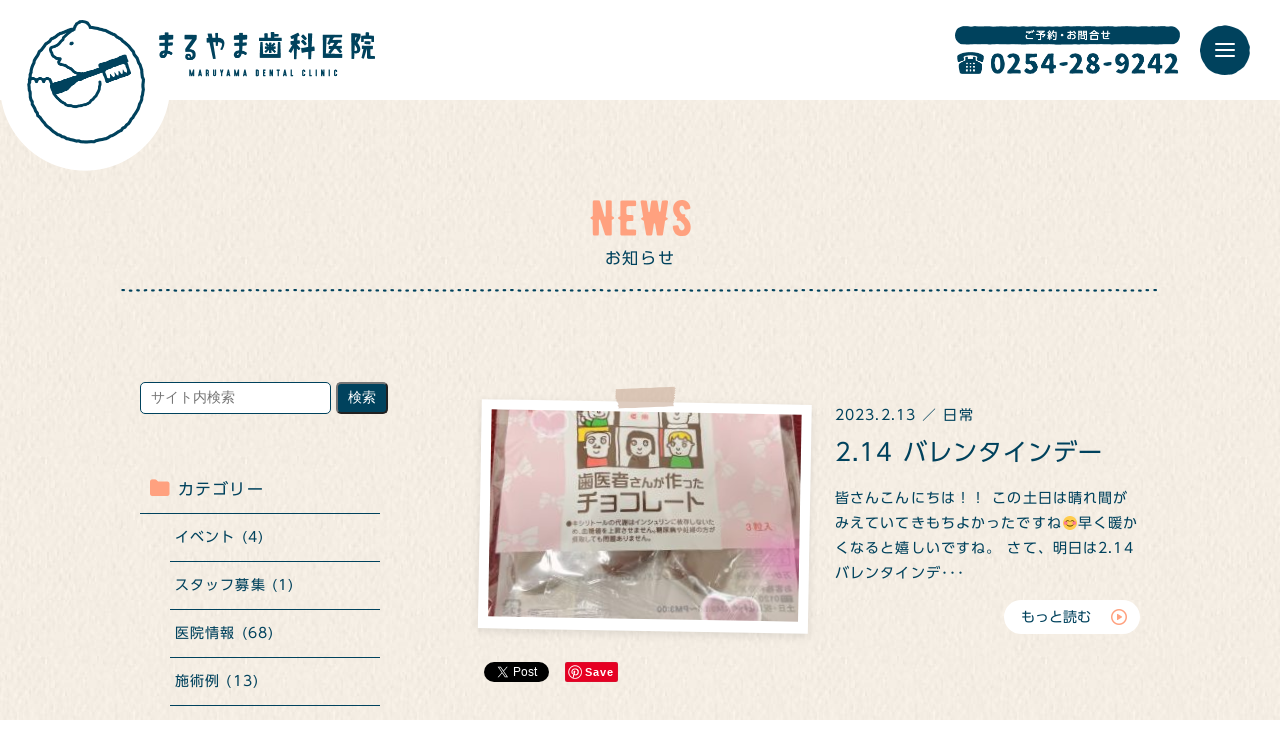

--- FILE ---
content_type: text/html; charset=UTF-8
request_url: https://dental-maruyama.com/2023/02/
body_size: 25431
content:
<!DOCTYPE html>
<html lang="ja">
<head prefix="og:http://ogp.me/ns#">
<meta charset="utf-8">
<meta http-equiv="X-UA-Compatible" content="IE=edge">
<meta name="viewport" content="width=device-width,minimum-scale=1,initial-scale=1">
<meta name="format-detection" content="telephone=no">
<title>2月, 2023 | まるやま歯科医院｜新潟県新発田市イオンモール近くの歯医者</title>
<meta name="description" content="ご家族皆さまで安心して通っていただける医院を目指して、安全な医療のご提供と、快適な医院の環境づくりに取り組んでいます。一般歯科・小児歯科・矯正歯科・インプラント・ホワイトニングなど、お口の健康に関する基本的な治療はすべて診療しております。">
<link rel="apple-touch-icon" type="image/png" href="/apple-touch-icon-180x180.png">
<link rel="icon" type="image/png" href="/icon-192x192.png">
<link rel="icon" href="/favicon.ico">
<script type="text/javascript" src="//webfonts.sakura.ne.jp/js/sakurav3.js"> </script> 
<!--jQuery-->

<!-- All in One SEO Pack 3.3.5 によって Michael Torbert の Semper Fi Web Design[285,292] -->
<meta name="robots" content="noindex,follow" />

<script type="application/ld+json" class="aioseop-schema">{"@context":"https://schema.org","@graph":[{"@type":"Organization","@id":"https://dental-maruyama.com/#organization","url":"https://dental-maruyama.com/","name":"\u307e\u308b\u3084\u307e\u6b6f\u79d1\u533b\u9662\uff5c\u65b0\u6f5f\u770c\u65b0\u767a\u7530\u5e02\u30a4\u30aa\u30f3\u30e2\u30fc\u30eb\u8fd1\u304f\u306e\u6b6f\u533b\u8005","sameAs":[]},{"@type":"WebSite","@id":"https://dental-maruyama.com/#website","url":"https://dental-maruyama.com/","name":"\u307e\u308b\u3084\u307e\u6b6f\u79d1\u533b\u9662\uff5c\u65b0\u6f5f\u770c\u65b0\u767a\u7530\u5e02\u30a4\u30aa\u30f3\u30e2\u30fc\u30eb\u8fd1\u304f\u306e\u6b6f\u533b\u8005","publisher":{"@id":"https://dental-maruyama.com/#organization"},"potentialAction":{"@type":"SearchAction","target":"https://dental-maruyama.com/?s={search_term_string}","query-input":"required name=search_term_string"}},{"@type":"CollectionPage","@id":"https://dental-maruyama.com/2026/01/#collectionpage","url":"https://dental-maruyama.com/2026/01/","inLanguage":"ja","name":"\u6708\u5225: 2\u6708 2023","isPartOf":{"@id":"https://dental-maruyama.com/#website"}}]}</script>
<link rel="canonical" href="https://dental-maruyama.com/2023/02/" />
<!-- All in One SEO Pack -->
<link rel='dns-prefetch' href='//s.w.org' />
<link rel="alternate" type="application/rss+xml" title="まるやま歯科医院｜新潟県新発田市イオンモール近くの歯医者 &raquo; フィード" href="https://dental-maruyama.com/feed/" />
<link rel="alternate" type="application/rss+xml" title="まるやま歯科医院｜新潟県新発田市イオンモール近くの歯医者 &raquo; コメントフィード" href="https://dental-maruyama.com/comments/feed/" />
		<script type="text/javascript">
			window._wpemojiSettings = {"baseUrl":"https:\/\/s.w.org\/images\/core\/emoji\/12.0.0-1\/72x72\/","ext":".png","svgUrl":"https:\/\/s.w.org\/images\/core\/emoji\/12.0.0-1\/svg\/","svgExt":".svg","source":{"concatemoji":"https:\/\/dental-maruyama.com\/wp\/wp-includes\/js\/wp-emoji-release.min.js?ver=5.3.20"}};
			!function(e,a,t){var n,r,o,i=a.createElement("canvas"),p=i.getContext&&i.getContext("2d");function s(e,t){var a=String.fromCharCode;p.clearRect(0,0,i.width,i.height),p.fillText(a.apply(this,e),0,0);e=i.toDataURL();return p.clearRect(0,0,i.width,i.height),p.fillText(a.apply(this,t),0,0),e===i.toDataURL()}function c(e){var t=a.createElement("script");t.src=e,t.defer=t.type="text/javascript",a.getElementsByTagName("head")[0].appendChild(t)}for(o=Array("flag","emoji"),t.supports={everything:!0,everythingExceptFlag:!0},r=0;r<o.length;r++)t.supports[o[r]]=function(e){if(!p||!p.fillText)return!1;switch(p.textBaseline="top",p.font="600 32px Arial",e){case"flag":return s([127987,65039,8205,9895,65039],[127987,65039,8203,9895,65039])?!1:!s([55356,56826,55356,56819],[55356,56826,8203,55356,56819])&&!s([55356,57332,56128,56423,56128,56418,56128,56421,56128,56430,56128,56423,56128,56447],[55356,57332,8203,56128,56423,8203,56128,56418,8203,56128,56421,8203,56128,56430,8203,56128,56423,8203,56128,56447]);case"emoji":return!s([55357,56424,55356,57342,8205,55358,56605,8205,55357,56424,55356,57340],[55357,56424,55356,57342,8203,55358,56605,8203,55357,56424,55356,57340])}return!1}(o[r]),t.supports.everything=t.supports.everything&&t.supports[o[r]],"flag"!==o[r]&&(t.supports.everythingExceptFlag=t.supports.everythingExceptFlag&&t.supports[o[r]]);t.supports.everythingExceptFlag=t.supports.everythingExceptFlag&&!t.supports.flag,t.DOMReady=!1,t.readyCallback=function(){t.DOMReady=!0},t.supports.everything||(n=function(){t.readyCallback()},a.addEventListener?(a.addEventListener("DOMContentLoaded",n,!1),e.addEventListener("load",n,!1)):(e.attachEvent("onload",n),a.attachEvent("onreadystatechange",function(){"complete"===a.readyState&&t.readyCallback()})),(n=t.source||{}).concatemoji?c(n.concatemoji):n.wpemoji&&n.twemoji&&(c(n.twemoji),c(n.wpemoji)))}(window,document,window._wpemojiSettings);
		</script>
		<style type="text/css">
img.wp-smiley,
img.emoji {
	display: inline !important;
	border: none !important;
	box-shadow: none !important;
	height: 1em !important;
	width: 1em !important;
	margin: 0 .07em !important;
	vertical-align: -0.1em !important;
	background: none !important;
	padding: 0 !important;
}
</style>
	<link rel='stylesheet' id='wp-block-library-css'  href='https://dental-maruyama.com/wp/wp-includes/css/dist/block-library/style.min.css?ver=5.3.20' type='text/css' media='all' />
<link rel='stylesheet' id='style-name-css'  href='https://dental-maruyama.com/wp/wp-content/themes/maruyama/css/style.css?ver=1.0.0' type='text/css' media='all' />
<link rel='stylesheet' id='slick-css'  href='https://dental-maruyama.com/wp/wp-content/themes/maruyama/css/slick.css?ver=1.0.0' type='text/css' media='all' />
<link rel='stylesheet' id='slick-theme-css'  href='https://dental-maruyama.com/wp/wp-content/themes/maruyama/css/slick-theme.css?ver=1.0.0' type='text/css' media='all' />
<link rel='stylesheet' id='addtoany-css'  href='https://dental-maruyama.com/wp/wp-content/plugins/add-to-any/addtoany.min.css?ver=1.15' type='text/css' media='all' />
<script type='text/javascript' src='https://dental-maruyama.com/wp/wp-includes/js/jquery/jquery.js?ver=1.12.4-wp'></script>
<script type='text/javascript' src='https://dental-maruyama.com/wp/wp-includes/js/jquery/jquery-migrate.min.js?ver=1.4.1'></script>
<script type='text/javascript' src='https://dental-maruyama.com/wp/wp-content/plugins/add-to-any/addtoany.min.js?ver=1.1'></script>
<link rel='https://api.w.org/' href='https://dental-maruyama.com/wp-json/' />
<link rel="EditURI" type="application/rsd+xml" title="RSD" href="https://dental-maruyama.com/wp/xmlrpc.php?rsd" />
<link rel="wlwmanifest" type="application/wlwmanifest+xml" href="https://dental-maruyama.com/wp/wp-includes/wlwmanifest.xml" /> 
<meta name="generator" content="WordPress 5.3.20" />

<script data-cfasync="false">
window.a2a_config=window.a2a_config||{};a2a_config.callbacks=[];a2a_config.overlays=[];a2a_config.templates={};a2a_localize = {
	Share: "共有",
	Save: "ブックマーク",
	Subscribe: "購読",
	Email: "メール",
	Bookmark: "ブックマーク",
	ShowAll: "すべて表示する",
	ShowLess: "小さく表示する",
	FindServices: "サービスを探す",
	FindAnyServiceToAddTo: "追加するサービスを今すぐ探す",
	PoweredBy: "Powered by",
	ShareViaEmail: "メールでシェアする",
	SubscribeViaEmail: "メールで購読する",
	BookmarkInYourBrowser: "ブラウザにブックマーク",
	BookmarkInstructions: "このページをブックマークするには、 Ctrl+D または \u2318+D を押下。",
	AddToYourFavorites: "お気に入りに追加",
	SendFromWebOrProgram: "任意のメールアドレスまたはメールプログラムから送信",
	EmailProgram: "メールプログラム",
	More: "詳細&#8230;",
	ThanksForSharing: "Thanks for sharing!",
	ThanksForFollowing: "Thanks for following!"
};

(function(d,s,a,b){a=d.createElement(s);b=d.getElementsByTagName(s)[0];a.async=1;a.src="https://static.addtoany.com/menu/page.js";b.parentNode.insertBefore(a,b);})(document,"script");
</script>

<!-- Global site tag (gtag.js) - Google Analytics --> 
<script async src="https://www.googletagmanager.com/gtag/js?id=G-ZPG4RFVBY5"></script> 
<script>
  window.dataLayer = window.dataLayer || [];
  function gtag(){dataLayer.push(arguments);}
  gtag('js', new Date());

  gtag('config', 'UA-4864134-19');
  gtag('config', 'G-ZPG4RFVBY5');
</script> 
<!-- Global site tag (gtag.js) - Google Analytics -->
</head>

<body class="archive date" id="2-14-%e3%83%90%e3%83%ac%e3%83%b3%e3%82%bf%e3%82%a4%e3%83%b3%e3%83%87%e3%83%bc">
<!--ヘッダー-->
<header class="header">
  <div class="homeHeader"> <img src="https://dental-maruyama.com/wp/wp-content/themes/maruyama/images/common/logo01.png" alt="まるやま歯科医院"> </div>
  <div class="normalHeader home_normalHeader">
    <h1> <a href="https://dental-maruyama.com"><img class="normalHeaderLogo" src="https://dental-maruyama.com/wp/wp-content/themes/maruyama/images/common/img_headerLogo.png" alt="まるやま歯科医院"></a> </h1>
  </div>
  <div class="headerTel"><img class="pc" src="https://dental-maruyama.com/wp/wp-content/themes/maruyama/images/common/txt_tel01.png" alt="ご予約・お問合せ 0254-28-9242"><a href="tel:0254289242"><img class="sp" src="https://dental-maruyama.com/wp/wp-content/themes/maruyama/images/common/ico_tel_circle.png" alt="ご予約・お問合せ 0254-28-9242"></a></div>
  <div class="mainNavBtn"><a href="javascript:void(0)"><span></span></a> </div>
  <nav class="mainNav">
    <div class="mainNavLogo"> <a href="https://dental-maruyama.com"><img src="https://dental-maruyama.com/wp/wp-content/themes/maruyama/images/common/logo02.png" alt="まるやま歯科医院"></a> </div>
    <ul>
      <li class="nav01"><a href="https://dental-maruyama.com/news/"><img src="https://dental-maruyama.com/wp/wp-content/themes/maruyama/images/common/ttl_news.png" alt="お知らせ">お知らせ</a></li>
      <li class="nav02"><a href="https://dental-maruyama.com/about/"><img src="https://dental-maruyama.com/wp/wp-content/themes/maruyama/images/common/ttl_about.png" alt="まるやま歯科医院について">まるやま歯科医院について</a></li>
      <li class="nav03"><a href="https://dental-maruyama.com/treatment/"><img src="https://dental-maruyama.com/wp/wp-content/themes/maruyama/images/common/ttl_treatment.png" alt="診療あんない">診療あんない</a></li>
      <li class="nav04"><a href="https://dental-maruyama.com/staff/"><img src="https://dental-maruyama.com/wp/wp-content/themes/maruyama/images/common/ttl_staff.png" alt="スタッフ紹介">スタッフ紹介</a></li>
      <li class="nav05"><a href="https://dental-maruyama.com#access"><img src="https://dental-maruyama.com/wp/wp-content/themes/maruyama/images/common/ttl_access.png" alt="アクセス">アクセス</a></li>
    </ul>
    <p class="ta_center"><a href="tel:0254289242" class="mainNavTel"><img src="https://dental-maruyama.com/wp/wp-content/themes/maruyama/images/common/txt_tel02.png" alt="ご予約・お問合せ 0254-28-9242"></a></p>
    <p class="ta_center"><a href="https://www.cieasyapo2.ci-medical.com/374/step1" target="_blank"><img src="https://dental-maruyama.com/wp/wp-content/themes/maruyama/images/common/bnr_reserve01.svg" alt="WEB予約[初診用ｓ" width="235"></a></p>
	<p class="ta_center"><a href="https://dental-maruyama.com/kyujin/" ><img src="https://dental-maruyama.com/wp/wp-content/themes/maruyama/images/index/bnr_recruit.png" alt="スタッフ募集" width="235"></a></p>
  </nav>
</header>
<div id="contents">
    <div class="container">
        <h2 class="titleL">
            <img src="https://dental-maruyama.com/wp/wp-content/themes/maruyama/images/common/ttl_news.png" alt=""><br>お知らせ
        </h2>
    </div>
    <div class="container row row-reverse">
        <main id="main">
            
               
               <div class="bl_contBoxM newsArchive">
                <div class="imgBox">
                    <div class="img_photoPaper js_swing">
                        <div>
                                                    <img width="300" height="200" src="https://dental-maruyama.com/wp/wp-content/uploads/2023/02/E6064038-58C5-40F9-9F17-08934714E4D1-300x200.jpeg" class="attachment-img_300_200 size-img_300_200 wp-post-image" alt="" srcset="https://dental-maruyama.com/wp/wp-content/uploads/2023/02/E6064038-58C5-40F9-9F17-08934714E4D1-300x200.jpeg 300w, https://dental-maruyama.com/wp/wp-content/uploads/2023/02/E6064038-58C5-40F9-9F17-08934714E4D1-600x400.jpeg 600w" sizes="(max-width: 300px) 100vw, 300px" />                                                </div>
                    </div>
                </div>
                <div class="txtBox">
                    <p class="meta">2023.2.13 ／ <a href="https://dental-maruyama.com/category/daily/" rel="category tag">日常</a></p>
                    <h4 class="headS">2.14 バレンタインデー</h4>
                    <p class="desc"><p>皆さんこんにちは！！ この土日は晴れ間がみえていてきもちよかったですね😊早く暖かくなると嬉しいですね。 さて、明日は2.14 バレンタインデ･･･</p>
<div class="addtoany_share_save_container addtoany_content addtoany_content_bottom"><div class="a2a_kit a2a_kit_size_32 addtoany_list" data-a2a-url="https://dental-maruyama.com/2023/02/13/788/" data-a2a-title="2.14 バレンタインデー"><a class="a2a_button_twitter_tweet addtoany_special_service" data-url="https://dental-maruyama.com/2023/02/13/788/" data-text="2.14 バレンタインデー"></a><a class="a2a_button_facebook_like addtoany_special_service" data-layout="button" data-href="https://dental-maruyama.com/2023/02/13/788/"></a><a class="a2a_button_pinterest_pin addtoany_special_service" data-pin-config="none" data-url="https://dental-maruyama.com/2023/02/13/788/"></a></div></div></p>
                    <p class="ta_right">
                        <a href="https://dental-maruyama.com/2023/02/13/788/" class="bl_btnA">もっと読む</a>
                    </p>
                </div>
            </div>
            <!-- /.newsArchive -->
                        
            

        </main>
        <aside id="sidebar">
        <div class="widget"><form method="get" class="searchform" action="https://dental-maruyama.com/">
    <input type="search" placeholder="サイト内検索" name="s" class="searchfield" value="" />
    <input id="searchsubmit" class="searchsubmit" value="検索" type="submit">
</form></div><div class="widget"><h2>カテゴリー</h2>		<ul>
				<li class="cat-item cat-item-2"><a href="https://dental-maruyama.com/category/event/">イベント</a> (4)
</li>
	<li class="cat-item cat-item-1"><a href="https://dental-maruyama.com/category/recruit/">スタッフ募集</a> (1)
</li>
	<li class="cat-item cat-item-3"><a href="https://dental-maruyama.com/category/clinic/">医院情報</a> (68)
</li>
	<li class="cat-item cat-item-4"><a href="https://dental-maruyama.com/category/example/">施術例</a> (13)
</li>
	<li class="cat-item cat-item-6"><a href="https://dental-maruyama.com/category/daily/">日常</a> (137)
</li>
	<li class="cat-item cat-item-5"><a href="https://dental-maruyama.com/category/treatment/">治療について</a> (2)
</li>
		</ul>
			</div>		<div class="widget">		<h2>最新記事</h2>		<ul>
											<li>
					<a href="https://dental-maruyama.com/2026/01/29/1693/">トゥース・フェアリー歯の妖精🧚</a>
											<span class="post-date">2026.1.29</span>
									</li>
											<li>
					<a href="https://dental-maruyama.com/2026/01/26/1688/">インビザライン症例</a>
											<span class="post-date">2026.1.26</span>
									</li>
											<li>
					<a href="https://dental-maruyama.com/2026/01/24/1682/">2月の休診日のお知らせ</a>
											<span class="post-date">2026.1.24</span>
									</li>
											<li>
					<a href="https://dental-maruyama.com/2025/12/21/1672/">iTOP 「Touch to Teach」セミナー受講してきました🪥</a>
											<span class="post-date">2025.12.21</span>
									</li>
											<li>
					<a href="https://dental-maruyama.com/2025/12/15/1667/">❄️1月休診日のお知らせ❄️</a>
											<span class="post-date">2025.12.15</span>
									</li>
					</ul>
		</div>    
    <div class="widget archive_month">
        <h2>アーカイブ</h2>
        <ul class="parent"><li><h3>2026年</h3><ul class="child"><li>	<a href='https://dental-maruyama.com/2026/01/'>2026年1月</a>&nbsp;(3)</li></ul></li><li><h3>2025年</h3><ul class="child"><li>
	<a href='https://dental-maruyama.com/2025/12/'>2025年12月</a>&nbsp;(3)</li><li>
	<a href='https://dental-maruyama.com/2025/11/'>2025年11月</a>&nbsp;(2)</li><li>
	<a href='https://dental-maruyama.com/2025/10/'>2025年10月</a>&nbsp;(4)</li><li>
	<a href='https://dental-maruyama.com/2025/09/'>2025年9月</a>&nbsp;(4)</li><li>
	<a href='https://dental-maruyama.com/2025/08/'>2025年8月</a>&nbsp;(2)</li><li>
	<a href='https://dental-maruyama.com/2025/07/'>2025年7月</a>&nbsp;(1)</li><li>
	<a href='https://dental-maruyama.com/2025/06/'>2025年6月</a>&nbsp;(1)</li><li>
	<a href='https://dental-maruyama.com/2025/05/'>2025年5月</a>&nbsp;(5)</li><li>
	<a href='https://dental-maruyama.com/2025/04/'>2025年4月</a>&nbsp;(4)</li><li>
	<a href='https://dental-maruyama.com/2025/03/'>2025年3月</a>&nbsp;(3)</li><li>
	<a href='https://dental-maruyama.com/2025/02/'>2025年2月</a>&nbsp;(2)</li><li>
	<a href='https://dental-maruyama.com/2025/01/'>2025年1月</a>&nbsp;(3)</li></ul></li><li><h3>2024年</h3><ul class="child"><li>
	<a href='https://dental-maruyama.com/2024/12/'>2024年12月</a>&nbsp;(5)</li><li>
	<a href='https://dental-maruyama.com/2024/11/'>2024年11月</a>&nbsp;(4)</li><li>
	<a href='https://dental-maruyama.com/2024/10/'>2024年10月</a>&nbsp;(5)</li><li>
	<a href='https://dental-maruyama.com/2024/09/'>2024年9月</a>&nbsp;(4)</li><li>
	<a href='https://dental-maruyama.com/2024/08/'>2024年8月</a>&nbsp;(4)</li><li>
	<a href='https://dental-maruyama.com/2024/07/'>2024年7月</a>&nbsp;(4)</li><li>
	<a href='https://dental-maruyama.com/2024/06/'>2024年6月</a>&nbsp;(2)</li><li>
	<a href='https://dental-maruyama.com/2024/05/'>2024年5月</a>&nbsp;(4)</li><li>
	<a href='https://dental-maruyama.com/2024/04/'>2024年4月</a>&nbsp;(6)</li><li>
	<a href='https://dental-maruyama.com/2024/03/'>2024年3月</a>&nbsp;(4)</li><li>
	<a href='https://dental-maruyama.com/2024/02/'>2024年2月</a>&nbsp;(3)</li><li>
	<a href='https://dental-maruyama.com/2024/01/'>2024年1月</a>&nbsp;(4)</li></ul></li><li><h3>2023年</h3><ul class="child"><li>
	<a href='https://dental-maruyama.com/2023/12/'>2023年12月</a>&nbsp;(4)</li><li>
	<a href='https://dental-maruyama.com/2023/11/'>2023年11月</a>&nbsp;(3)</li><li>
	<a href='https://dental-maruyama.com/2023/10/'>2023年10月</a>&nbsp;(4)</li><li>
	<a href='https://dental-maruyama.com/2023/09/'>2023年9月</a>&nbsp;(4)</li><li>
	<a href='https://dental-maruyama.com/2023/08/'>2023年8月</a>&nbsp;(3)</li><li>
	<a href='https://dental-maruyama.com/2023/07/'>2023年7月</a>&nbsp;(6)</li><li>
	<a href='https://dental-maruyama.com/2023/06/'>2023年6月</a>&nbsp;(1)</li><li>
	<a href='https://dental-maruyama.com/2023/05/'>2023年5月</a>&nbsp;(3)</li><li>
	<a href='https://dental-maruyama.com/2023/04/'>2023年4月</a>&nbsp;(1)</li><li>
	<a href='https://dental-maruyama.com/2023/03/'>2023年3月</a>&nbsp;(4)</li><li>
	<a href='https://dental-maruyama.com/2023/02/' aria-current="page">2023年2月</a>&nbsp;(1)</li><li>
	<a href='https://dental-maruyama.com/2023/01/'>2023年1月</a>&nbsp;(3)</li></ul></li><li><h3>2022年</h3><ul class="child"><li>
	<a href='https://dental-maruyama.com/2022/12/'>2022年12月</a>&nbsp;(1)</li><li>
	<a href='https://dental-maruyama.com/2022/11/'>2022年11月</a>&nbsp;(3)</li><li>
	<a href='https://dental-maruyama.com/2022/10/'>2022年10月</a>&nbsp;(3)</li><li>
	<a href='https://dental-maruyama.com/2022/09/'>2022年9月</a>&nbsp;(2)</li><li>
	<a href='https://dental-maruyama.com/2022/08/'>2022年8月</a>&nbsp;(2)</li><li>
	<a href='https://dental-maruyama.com/2022/07/'>2022年7月</a>&nbsp;(4)</li><li>
	<a href='https://dental-maruyama.com/2022/06/'>2022年6月</a>&nbsp;(3)</li><li>
	<a href='https://dental-maruyama.com/2022/05/'>2022年5月</a>&nbsp;(1)</li><li>
	<a href='https://dental-maruyama.com/2022/04/'>2022年4月</a>&nbsp;(2)</li><li>
	<a href='https://dental-maruyama.com/2022/03/'>2022年3月</a>&nbsp;(2)</li><li>
	<a href='https://dental-maruyama.com/2022/02/'>2022年2月</a>&nbsp;(2)</li><li>
	<a href='https://dental-maruyama.com/2022/01/'>2022年1月</a>&nbsp;(4)</li></ul></li><li><h3>2021年</h3><ul class="child"><li>
	<a href='https://dental-maruyama.com/2021/12/'>2021年12月</a>&nbsp;(2)</li><li>
	<a href='https://dental-maruyama.com/2021/11/'>2021年11月</a>&nbsp;(4)</li><li>
	<a href='https://dental-maruyama.com/2021/10/'>2021年10月</a>&nbsp;(4)</li><li>
	<a href='https://dental-maruyama.com/2021/09/'>2021年9月</a>&nbsp;(4)</li><li>
	<a href='https://dental-maruyama.com/2021/08/'>2021年8月</a>&nbsp;(4)</li><li>
	<a href='https://dental-maruyama.com/2021/07/'>2021年7月</a>&nbsp;(4)</li><li>
	<a href='https://dental-maruyama.com/2021/06/'>2021年6月</a>&nbsp;(3)</li><li>
	<a href='https://dental-maruyama.com/2021/05/'>2021年5月</a>&nbsp;(3)</li><li>
	<a href='https://dental-maruyama.com/2021/04/'>2021年4月</a>&nbsp;(3)</li><li>
	<a href='https://dental-maruyama.com/2021/03/'>2021年3月</a>&nbsp;(3)</li><li>
	<a href='https://dental-maruyama.com/2021/02/'>2021年2月</a>&nbsp;(3)</li><li>
	<a href='https://dental-maruyama.com/2021/01/'>2021年1月</a>&nbsp;(1)</li></ul></li><li><h3>2020年</h3><ul class="child"><li>
	<a href='https://dental-maruyama.com/2020/12/'>2020年12月</a>&nbsp;(4)</li><li>
	<a href='https://dental-maruyama.com/2020/11/'>2020年11月</a>&nbsp;(5)</li><li>
	<a href='https://dental-maruyama.com/2020/10/'>2020年10月</a>&nbsp;(3)</li><li>
	<a href='https://dental-maruyama.com/2020/09/'>2020年9月</a>&nbsp;(4)</li><li>
	<a href='https://dental-maruyama.com/2020/08/'>2020年8月</a>&nbsp;(3)</li><li>
	<a href='https://dental-maruyama.com/2020/07/'>2020年7月</a>&nbsp;(3)</li><li>
	<a href='https://dental-maruyama.com/2020/06/'>2020年6月</a>&nbsp;(4)</li><li>
	<a href='https://dental-maruyama.com/2020/05/'>2020年5月</a>&nbsp;(6)</li><li>
	<a href='https://dental-maruyama.com/2020/04/'>2020年4月</a>&nbsp;(2)</li></ul></li></ul>    </div>
    <!-- /.widget archive_month -->

</aside>
    </div>
</div>
    <footer class="footer">
        <a href="#" class="pageTop"><span class="arrow ico-arrow">PAGE TOP</span></a>
<!--        <div class="pageTop"><a href="#" class="arrow ico-arrow">PAGE TOP</a></div>-->
        <div class="container">
            <div class="ftLogo"><img src="https://dental-maruyama.com/wp/wp-content/themes/maruyama/images/common/logo02.png" alt="まるやま歯科医院"><a href="tel:0254289242"><img style="margin-top: 30px" src="https://dental-maruyama.com/wp/wp-content/themes/maruyama/images/common/txt_tel02.png" alt="ご予約・お問合せ 0254-28-9242"></a></div>
            <!-- /.ftLogo -->
            <div class="ftSchedule"><img class="img_schedule" src="https://dental-maruyama.com/wp/wp-content/themes/maruyama/images/common/img_schedule.jpg" alt="診療時間">
                <div class="inline-block">
                    <ul>
                        <li><span class="lavel"><img src="https://dental-maruyama.com/wp/wp-content/themes/maruyama/images/common/ft_ttl_time.png" alt="診療時間"></span><span class="value">午前 9:00〜12:30<br>
                                午後 13:30〜17:30 （ 水曜日のみ 午後 14:30〜17:30 ）</span></li>
                        <li><span class="lavel"><img src="https://dental-maruyama.com/wp/wp-content/themes/maruyama/images/common/ft_ttl_close.png" alt="休診日"></span><span class="value">木曜、日曜、祝日</span></li>
                    </ul>
                </div>
            </div>
            <!-- /.ftSchedule -->
        </div>
        <!-- /.container -->
        <div class="copyright">© MARUYAMA DENTAL CLINIC. All rights reserved.</div>
    </footer>
    <script src="https://ajax.googleapis.com/ajax/libs/jquery/1.12.4/jquery.min.js"></script>

    <script type='text/javascript' src='https://dental-maruyama.com/wp/wp-content/themes/maruyama/js/jquery.inview.js?ver=1.0.0'></script>
<script type='text/javascript' src='https://dental-maruyama.com/wp/wp-content/themes/maruyama/js/slick.min.js?ver=1.0.0'></script>
<script type='text/javascript' src='https://dental-maruyama.com/wp/wp-content/themes/maruyama/js/jquery.matchHeight-min.js?ver=1.0.0'></script>
<script type='text/javascript' src='https://dental-maruyama.com/wp/wp-content/themes/maruyama/js/script.js?ver=1.0.0'></script>
<script type='text/javascript' src='https://dental-maruyama.com/wp/wp-includes/js/wp-embed.min.js?ver=5.3.20'></script>
</body>
</html>

--- FILE ---
content_type: text/css
request_url: https://dental-maruyama.com/wp/wp-content/themes/maruyama/css/style.css?ver=1.0.0
body_size: 8282
content:
@charset "UTF-8";
/*
Reset
*/
/*
html5doctor.com Reset Stylesheet
v1.6.1
Last Updated: 2010-09-17
Author: Richard Clark - http://richclarkdesign.com
Twitter: @rich_clark
*/
html, body, div, span, object, iframe,
h1, h2, h3, h4, h5, h6, p, blockquote, pre,
abbr, address, cite, code,
del, dfn, em, img, ins, kbd, q, samp,
small, strong, sub, sup, var,
b, i,
dl, dt, dd, ol, ul, li,
fieldset, form, label, legend,
table, caption, tbody, tfoot, thead, tr, th, td,
article, aside, canvas, details, figcaption, figure,
footer, header, hgroup, menu, nav, section, summary,
time, mark, audio, video {
  margin: 0;
  padding: 0;
  border: 0;
  outline: 0;
  font-size: 100%;
  vertical-align: baseline;
  background: transparent;
}

body {
  line-height: 1;
}

article, aside, details, figcaption, figure,
footer, header, hgroup, menu, nav, section {
  display: block;
}

ul {
  list-style: none;
}

li {
  list-style: none;
}

blockquote, q {
  quotes: none;
}

blockquote:before, blockquote:after,
q:before, q:after {
  content: '';
  content: none;
}

a {
  margin: 0;
  padding: 0;
  font-size: 100%;
  vertical-align: baseline;
  background: transparent;
}

/* change colours to suit your needs */
ins {
  background-color: #ff9;
  color: #000;
  text-decoration: none;
}

/* change colours to suit your needs */
mark {
  background-color: #ff9;
  color: #000;
  font-style: italic;
  font-weight: bold;
}

del {
  text-decoration: line-through;
}

abbr[title], dfn[title] {
  border-bottom: 1px dotted;
  cursor: help;
}

table {
  border-collapse: collapse;
  border-spacing: 0;
}

/* change border colour to suit your needs */
hr {
  display: block;
  height: 1px;
  border: 0;
  border-top: 1px solid #cccccc;
  margin: 1em 0;
  padding: 0;
}

input, select {
  vertical-align: middle;
}

/*
Reset END
*/
/* レスポンシブ */
@media (max-width: 768px) {
  .pc {
    display: none;
  }
}

.sp {
  display: none;
}

@media (max-width: 768px) {
  .sp {
    display: block;
  }
}

/* margin */
.mt0 {
  margin-top: 0px;
}

.mr0 {
  margin-right: 0px;
}

.mb0 {
  margin-bottom: 0px;
}

.ml0 {
  margin-left: 0px;
}

.mt10 {
  margin-top: 10px;
}

.mr10 {
  margin-right: 10px;
}

.mb10 {
  margin-bottom: 10px;
}

.ml10 {
  margin-left: 10px;
}

.mt20 {
  margin-top: 20px;
}

.mr20 {
  margin-right: 20px;
}

.mb20 {
  margin-bottom: 20px;
}

.ml20 {
  margin-left: 20px;
}

.mt30 {
  margin-top: 30px;
}

.mr30 {
  margin-right: 30px;
}

.mb30 {
  margin-bottom: 30px;
}

.ml30 {
  margin-left: 30px;
}

.mt40 {
  margin-top: 40px;
}

.mr40 {
  margin-right: 40px;
}

.mb40 {
  margin-bottom: 40px;
}

.ml40 {
  margin-left: 40px;
}

.mt50 {
  margin-top: 50px;
}

.mr50 {
  margin-right: 50px;
}

.mb50 {
  margin-bottom: 50px;
}

.ml50 {
  margin-left: 50px;
}

.mt60 {
  margin-top: 60px;
}

.mr60 {
  margin-right: 60px;
}

.mb60 {
  margin-bottom: 60px;
}

.ml60 {
  margin-left: 60px;
}

.mt70 {
  margin-top: 70px;
}

.mr70 {
  margin-right: 70px;
}

.mb70 {
  margin-bottom: 70px;
}

.ml70 {
  margin-left: 70px;
}

.mt80 {
  margin-top: 80px;
}

.mr80 {
  margin-right: 80px;
}

.mb80 {
  margin-bottom: 80px;
}

.ml80 {
  margin-left: 80px;
}

.mt90 {
  margin-top: 90px;
}

.mr90 {
  margin-right: 90px;
}

.mb90 {
  margin-bottom: 90px;
}

.ml90 {
  margin-left: 90px;
}

.mt100 {
  margin-top: 100px;
}

.mr100 {
  margin-right: 100px;
}

.mb100 {
  margin-bottom: 100px;
}

.ml100 {
  margin-left: 100px;
}

/* padding */
.pt0 {
  padding-top: 0px;
}

.pr0 {
  padding-right: 0px;
}

.pb0 {
  padding-bottom: 0px;
}

.pl0 {
  padding-left: 0px;
}

.pt10 {
  padding-top: 10px;
}

.pr10 {
  padding-right: 10px;
}

.pb10 {
  padding-bottom: 10px;
}

.pl10 {
  padding-left: 10px;
}

.pt20 {
  padding-top: 20px;
}

.pr20 {
  padding-right: 20px;
}

.pb20 {
  padding-bottom: 20px;
}

.pl20 {
  padding-left: 20px;
}

.pt30 {
  padding-top: 30px;
}

.pr30 {
  padding-right: 30px;
}

.pb30 {
  padding-bottom: 30px;
}

.pl30 {
  padding-left: 30px;
}

.pt40 {
  padding-top: 40px;
}

.pr40 {
  padding-right: 40px;
}

.pb40 {
  padding-bottom: 40px;
}

.pl40 {
  padding-left: 40px;
}

.pt50 {
  padding-top: 50px;
}

.pr50 {
  padding-right: 50px;
}

.pb50 {
  padding-bottom: 50px;
}

.pl50 {
  padding-left: 50px;
}

.pt60 {
  padding-top: 60px;
}

.pr60 {
  padding-right: 60px;
}

.pb60 {
  padding-bottom: 60px;
}

.pl60 {
  padding-left: 60px;
}

.pt70 {
  padding-top: 70px;
}

.pr70 {
  padding-right: 70px;
}

.pb70 {
  padding-bottom: 70px;
}

.pl70 {
  padding-left: 70px;
}

.pt80 {
  padding-top: 80px;
}

.pr80 {
  padding-right: 80px;
}

.pb80 {
  padding-bottom: 80px;
}

.pl80 {
  padding-left: 80px;
}

.pt90 {
  padding-top: 90px;
}

.pr90 {
  padding-right: 90px;
}

.pb90 {
  padding-bottom: 90px;
}

.pl90 {
  padding-left: 90px;
}

.pt100 {
  padding-top: 100px;
}

.pr100 {
  padding-right: 100px;
}

.pb100 {
  padding-bottom: 100px;
}

.pl100 {
  padding-left: 100px;
}

/*column*/
.row {
  display: flex;
  margin-left: -40px;
}

.row-reverse {
  flex-direction: row-reverse;
}

.col {
  width: 100%;
  margin-left: 40px;
}

.row-col-2 > .col {
  width: calc((100% / 2) - 40px);
}

.row-col-3 > .col {
  width: calc((100% / 3) - 40px);
}

.row-col-4 > .col {
  width: calc((100% / 4) - 40px);
}

@media (max-width: 768px) {
  .row {
    flex-wrap: wrap;
    margin-left: 0;
  }
  .row-col-2 > .col,
  .row-col-3 > .col,
  .row-col-4 > .col {
    width: 100%;
    margin-left: 0;
  }
  .row-col-sm-2 > .col {
    width: calc((100% / 2) - 20px);
  }
  .row-col-sm-3 > .col {
    width: calc((100% / 3) - 20px);
  }
  .row-col-sm-4 > .col {
    width: calc((100% / 4) - 20px);
  }
}

/* display */
.inline {
  display: inline;
}

.inline-block {
  display: inline-block;
}

.block {
  display: block;
}

/* clear */
.clearfix::after {
  content: "";
  display: block;
  clear: both;
}

/* text */
.fs9 {
  font-size: 9px;
  font-size: 0.9rem;
}

.fs10 {
  font-size: 10px;
  font-size: 1rem;
}

.fs11 {
  font-size: 11px;
  font-size: 1.1rem;
}

.fs12 {
  font-size: 12px;
  font-size: 1.2rem;
}

.fs13 {
  font-size: 13px;
  font-size: 1.3rem;
}

.fs14 {
  font-size: 14px;
  font-size: 1.4rem;
}

.fs15 {
  font-size: 15px;
  font-size: 1.5rem;
}

.fs16 {
  font-size: 16px;
  font-size: 1.6rem;
}

.fs17 {
  font-size: 17px;
  font-size: 1.7rem;
}

.fs18 {
  font-size: 18px;
  font-size: 1.8rem;
}

.fs19 {
  font-size: 19px;
  font-size: 1.9rem;
}

.fs20 {
  font-size: 20px;
  font-size: 2rem;
}

.fs21 {
  font-size: 21px;
  font-size: 2.1rem;
}

.fs22 {
  font-size: 22px;
  font-size: 2.2rem;
}

.fs23 {
  font-size: 23px;
  font-size: 2.3rem;
}

.fs24 {
  font-size: 24px;
  font-size: 2.4rem;
}

.fs25 {
  font-size: 25px;
  font-size: 2.5rem;
}

.fs26 {
  font-size: 26px;
  font-size: 2.6rem;
}

.fs27 {
  font-size: 27px;
  font-size: 2.7rem;
}

.fs28 {
  font-size: 28px;
  font-size: 2.8rem;
}

.fs29 {
  font-size: 29px;
  font-size: 2.9rem;
}

.fs30 {
  font-size: 30px;
  font-size: 3rem;
}

.fs31 {
  font-size: 31px;
  font-size: 3.1rem;
}

.fs32 {
  font-size: 32px;
  font-size: 3.2rem;
}

.fs33 {
  font-size: 33px;
  font-size: 3.3rem;
}

.fs34 {
  font-size: 34px;
  font-size: 3.4rem;
}

.fs35 {
  font-size: 35px;
  font-size: 3.5rem;
}

.fs36 {
  font-size: 36px;
  font-size: 3.6rem;
}

.fs37 {
  font-size: 37px;
  font-size: 3.7rem;
}

.fs38 {
  font-size: 38px;
  font-size: 3.8rem;
}

.fs39 {
  font-size: 39px;
  font-size: 3.9rem;
}

.fs40 {
  font-size: 40px;
  font-size: 4rem;
}

@media (max-width: 768px) {
  .sp_fs9 {
    font-size: 9px;
    font-size: 0.9rem;
  }
  .sp_fs10 {
    font-size: 10px;
    font-size: 1rem;
  }
  .sp_fs11 {
    font-size: 11px;
    font-size: 1.1rem;
  }
  .sp_fs12 {
    font-size: 12px;
    font-size: 1.2rem;
  }
  .sp_fs13 {
    font-size: 13px;
    font-size: 1.3rem;
  }
  .sp_fs14 {
    font-size: 14px;
    font-size: 1.4rem;
  }
  .sp_fs15 {
    font-size: 15px;
    font-size: 1.5rem;
  }
  .sp_fs16 {
    font-size: 16px;
    font-size: 1.6rem;
  }
  .sp_fs17 {
    font-size: 17px;
    font-size: 1.7rem;
  }
  .sp_fs18 {
    font-size: 18px;
    font-size: 1.8rem;
  }
  .sp_fs19 {
    font-size: 19px;
    font-size: 1.9rem;
  }
  .sp_fs20 {
    font-size: 20px;
    font-size: 2rem;
  }
  .sp_fs21 {
    font-size: 21px;
    font-size: 2.1rem;
  }
  .sp_fs22 {
    font-size: 22px;
    font-size: 2.2rem;
  }
  .sp_fs23 {
    font-size: 23px;
    font-size: 2.3rem;
  }
  .sp_fs24 {
    font-size: 24px;
    font-size: 2.4rem;
  }
  .sp_fs25 {
    font-size: 25px;
    font-size: 2.5rem;
  }
  .sp_fs26 {
    font-size: 26px;
    font-size: 2.6rem;
  }
  .sp_fs27 {
    font-size: 27px;
    font-size: 2.7rem;
  }
  .sp_fs28 {
    font-size: 28px;
    font-size: 2.8rem;
  }
  .sp_fs29 {
    font-size: 29px;
    font-size: 2.9rem;
  }
  .sp_fs30 {
    font-size: 30px;
    font-size: 3rem;
  }
  .sp_fs31 {
    font-size: 31px;
    font-size: 3.1rem;
  }
  .sp_fs32 {
    font-size: 32px;
    font-size: 3.2rem;
  }
  .sp_fs33 {
    font-size: 33px;
    font-size: 3.3rem;
  }
  .sp_fs34 {
    font-size: 34px;
    font-size: 3.4rem;
  }
  .sp_fs35 {
    font-size: 35px;
    font-size: 3.5rem;
  }
  .sp_fs36 {
    font-size: 36px;
    font-size: 3.6rem;
  }
  .sp_fs37 {
    font-size: 37px;
    font-size: 3.7rem;
  }
  .sp_fs38 {
    font-size: 38px;
    font-size: 3.8rem;
  }
  .sp_fs39 {
    font-size: 39px;
    font-size: 3.9rem;
  }
  .sp_fs40 {
    font-size: 40px;
    font-size: 4rem;
  }
}

/* line-height */
.lh10 {
  line-height: 1;
}

.lh11 {
  line-height: 1.1;
}

.lh12 {
  line-height: 1.2;
}

.lh13 {
  line-height: 1.3;
}

.lh14 {
  line-height: 1.4;
}

.lh15 {
  line-height: 1.5;
}

.lh16 {
  line-height: 1.6;
}

.lh17 {
  line-height: 1.7;
}

.lh18 {
  line-height: 1.8;
}

.lh19 {
  line-height: 1.9;
}

.lh20 {
  line-height: 2;
}

.ta_center {
  text-align: center;
}

.ta_right {
  text-align: right;
}

.ta_left {
  text-align: left;
}

/* color */
/* font */
@font-face {
  font-family: "鉄瓶ゴシック";
  src: url("https://cdn.leafscape.be/tetsubin/tetsubin_web.woff2") format("woff2");
}

/* アイコン */
@font-face {
  font-family: 'iconfont';
  src: url("../fonts/iconfont.eot?pg5f56");
  src: url("../fonts/iconfont.eot?pg5f56#iefix") format("embedded-opentype"), url("../fonts/iconfont.ttf?pg5f56") format("truetype"), url("../fonts/iconfont.woff?pg5f56") format("woff"), url("../fonts/iconfont.svg?pg5f56#iconfont") format("svg");
  font-weight: normal;
  font-style: normal;
  font-display: block;
}

[class^="icon-"],
[class*=" icon-"] {
  /* use !important to prevent issues with browser extensions that change fonts */
  font-family: 'iconfont' !important;
  speak: none;
  font-style: normal;
  font-weight: normal;
  font-variant: normal;
  text-transform: none;
  line-height: 1;
  /* Better Font Rendering =========== */
  -webkit-font-smoothing: antialiased;
  -moz-osx-font-smoothing: grayscale;
}

.icon-folder:before {
  content: "\e900";
}

.icon-play_circle:after {
  content: "\e901";
}

.arrow {
  position: relative;
  display: inline-block;
  padding: 0 0 0 16px;
  vertical-align: middle;
  text-decoration: none;
  font-size: 15px;
}

.arrow::before,
.arrow::after {
  position: absolute;
  top: 0;
  bottom: 0;
  left: 0;
  margin: auto;
  content: "";
  vertical-align: middle;
}

.ico-arrow:before {
  left: -5px;
  top: 3px;
  width: 9px;
  height: 9px;
  border-top: 2px solid #fff;
  border-right: 2px solid #fff;
  transform: rotate(-45deg);
}

/* slickの設定 */
.slick-prev {
  transform: rotate(180deg) !important;
}

.slick-prev:before,
.slick-next:before {
  background: url("../images/icon/ico_arrow_nv.png") no-repeat center/contain !important;
  width: 30px;
  height: 30px;
  opacity: 1 !important;
  color: transparent !important;
}

/* 共有ブロック */
.img_photoPaper {
  padding-top: 20px;
}

.img_photoPaper div {
  position: relative;
  padding: 10px;
  background-color: #fff;
  box-shadow: 0 3px 10px 0 rgba(0, 0, 0, 0.1);
}

.img_photoPaper div:before {
  content: '';
  width: 19%;
  height: 10%;
  background: url(../images/common/img_tape01.png) no-repeat center/contain;
  display: block;
  position: absolute;
  top: -7%;
  left: 40%;
}

.img_photoPaper div img {
  width: 100%;
  height: auto;
}

.img_photoPaper.tapeB div:before {
  transform: rotate(5deg);
}

.img_photoPaper.tapeC div:before {
  background: url(../images/common/img_tape02.png) no-repeat center/contain;
}

.bl_contBoxL {
  display: flex;
  justify-content: space-between;
  align-items: center;
}

@media (max-width: 768px) {
  .bl_contBoxL {
    display: block;
  }
}

.bl_contBoxL .imgBox {
  width: 55%;
}

@media (max-width: 768px) {
  .bl_contBoxL .imgBox {
    width: 100%;
    margin-bottom: 20px;
  }
}

.bl_contBoxL .txtBox {
  width: calc(45% - 40px);
}

@media (max-width: 768px) {
  .bl_contBoxL .txtBox {
    width: 100%;
  }
}

.bl_contBoxL + .bl_contBoxL {
  margin-top: 60px;
}

.bl_contBoxM {
  position: relative;
  display: flex;
  justify-content: space-between;
  margin-bottom: 90px;
}

@media (max-width: 768px) {
  .bl_contBoxM {
    display: block;
  }
}

.bl_contBoxM .imgBox {
  width: 50%;
}

@media (max-width: 768px) {
  .bl_contBoxM .imgBox {
    width: 100%;
  }
}

.bl_contBoxM .txtBox {
  flex: 1;
  margin-left: 25px;
  padding-top: 1.5em;
  font-size: 14px;
  font-size: 1.4rem;
}

@media (max-width: 768px) {
  .bl_contBoxM .txtBox {
    margin-left: 0;
  }
}

.bl_contBoxM .meta {
  margin-bottom: .4em;
}

@media (max-width: 768px) {
  .bl_contBoxM .meta {
    font-size: 12px;
    font-size: 1.2rem;
  }
}

.bl_contBoxM .headS {
  line-height: 1.5;
}

.bl_btnA {
  position: relative;
  display: inline-flex;
  padding: .3em 3.5em .3em 1.2em;
  border-radius: 50px;
  background-color: #fff;
  font-size: 14px;
  font-size: 1.4rem;
  letter-spacing: normal;
}

@media (max-width: 768px) {
  .bl_btnA {
    font-size: 12px;
    font-size: 1.2rem;
  }
}

.bl_btnA:after {
  font-family: 'iconfont' !important;
  content: "\e901";
  position: absolute;
  top: 50%;
  right: .8em;
  transform: translateY(-50%);
  margin-left: .5em;
  font-size: 16px;
  font-size: 1.6rem;
  color: #FFA17F;
}

/* アニメーション */
.js_swing {
  transform: rotate(1deg);
}

.js_swing.active {
  -webkit-animation-timing-function: ease-in-out;
          animation-timing-function: ease-in-out;
  -webkit-animation-iteration-count: 2;
          animation-iteration-count: 2;
  -webkit-animation-direction: alternate;
          animation-direction: alternate;
  -webkit-animation-duration: 1.5s;
          animation-duration: 1.5s;
  -webkit-animation-name: swingR;
          animation-name: swingR;
  -webkit-animation-duration: .3s;
          animation-duration: .3s;
}

.js_swing.js_swingL,
.bl_contBoxM:nth-of-type(even) .js_swing {
  transform: rotate(-1deg);
}

.js_swing.js_swingL.active,
.bl_contBoxM:nth-of-type(even) .js_swing.active {
  -webkit-animation-name: swingL;
          animation-name: swingL;
}

.js_slideUp {
  position: relative;
  margin-top: 30px;
  height: 200px;
  width: auto;
}

@media (max-width: 768px) {
  .js_slideUp {
    height: 130px;
    width: auto;
    max-width: 100%;
  }
}

.js_slideUp img {
  position: absolute;
  bottom: -200px;
  right: 0;
  width: auto;
  max-width: 100%;
  height: 100%;
  transition: 1s;
  opacity: 0;
}

.js_slideUp.active img {
  bottom: 0;
  opacity: 1;
}

@-webkit-keyframes swingR {
  50% {
    transform: rotate(-1deg);
  }
  100% {
    transform: rotate(1deg);
  }
}

@keyframes swingR {
  50% {
    transform: rotate(-1deg);
  }
  100% {
    transform: rotate(1deg);
  }
}

@-webkit-keyframes swingL {
  50% {
    transform: rotate(1deg);
  }
  100% {
    transform: rotate(-1deg);
  }
}

@keyframes swingL {
  50% {
    transform: rotate(1deg);
  }
  100% {
    transform: rotate(-1deg);
  }
}

.contSlideA {
  margin: 0 -30px 100px;
}

@media (max-width: 768px) {
  .contSlideA {
    margin: 0 20px 50px;
  }
}

.contSlideA .slide {
  padding: 10px;
}

.contSlideA .slide:nth-of-type(odd) {
  transform: rotate(-1deg);
}

.contSlideA .slide:nth-of-type(even) {
  transform: rotate(1deg);
}

.contSlideA .slide img {
  width: 100%;
  height: auto;
}

.contSlideB {
  margin: 0 -30px 30px !important;
  padding: 0 10px 80px;
}

@media (max-width: 768px) {
  .contSlideB {
    margin: 0 20px 30px !important;
    padding: 0 5px 20px;
  }
}

.contSlideB .imgBox {
  padding: 10px;
}

.contSlideB .slick-dots {
  bottom: 0;
}

/* ページャー */
.pagination .nav-links {
  max-width: 500px;
  margin: 0 auto;
  text-align: center;
  font-size: 14px;
  font-size: 1.4rem;
  content: "";
  display: block;
  clear: both;
}

.pagination .nav-links .prev {
  float: left;
}

.pagination .nav-links .next {
  float: right;
}

.pagination .nav-links .page-numbers {
  padding: 0 1em;
}

@media (max-width: 768px) {
  .pagination .nav-links .page-numbers {
    padding: 0 .2em;
  }
}

.pagination .nav-links .page-numbers.current {
  text-decoration: underline;
}

.post-navigation .nav-links {
  display: flex;
  justify-content: space-between;
  font-size: 14px;
  font-size: 1.4rem;
}

/* プロジェクトにおいて標準となるスタイリング */
*,
*::before,
*::after {
  box-sizing: border-box;
}

html {
  font-size: 62.5%;
}

body {
  min-height: 100vh;
  font-family: UD Shin Go Regular, sans-serif;
  font-size: 16px;
  font-size: 1.6rem;
  color: #00425D;
  line-height: 1;
  letter-spacing: .07em;
  scroll-behavior: smooth;
  background: url("../images/common/bg01.jpg");
}

@media (max-width: 768px) {
  body {
    font-size: 14px;
    font-size: 1.4rem;
  }
}

h1,
h2,
h3,
h4,
p,
ul,
ol,
li,
figure,
figcaption,
blockquote,
dl,
dd {
  font-weight: normal;
  line-height: 1.8;
}

/* link */
a {
  color: #00425D;
  text-decoration: none;
  transition: .5s;
}

a:hover {
  opacity: .7;
  transition: .3s;
}

/* アンカーリンクの位置調整 */
#access {
  margin-top: -200px;
  padding-top: 200px;
}

@media (max-width: 768px) {
  #access {
    margin-top: -130px;
    padding-top: 130px;
  }
}

/* button */
.btn {
  display: block;
  padding: 10px;
  text-decoration: none;
  border-radius: 10px;
}

/* タイトル */
.titleL {
  padding: 0 20px 20px;
  margin: 0 -20px 90px;
  text-align: center;
  letter-spacing: .1em;
  background: url("../images/common/line_dot.png") repeat-x left bottom/172px 3px;
}

.titleL img {
  width: auto;
  height: 36px;
}

@media (max-width: 768px) {
  .titleL {
    margin: 0 0 30px;
    padding: 0 10px 15px;
  }
  .titleL img {
    height: 24px;
  }
}

.titleM {
  display: flex;
  align-items: center;
  padding: 0 20px 20px;
  margin: 0 -20px 40px;
  letter-spacing: .1em;
  background: url("../images/common/line_dot.png") repeat-x left bottom/172px 3px;
}

.titleM img {
  width: auto;
  height: 36px;
  margin-right: 15px;
}

@media (max-width: 768px) {
  .titleM img {
    margin-right: 10px;
  }
}

@media (max-width: 768px) {
  .titleM {
    margin: 0 0 20px;
    padding: 0 5px 15px;
  }
  .titleM img {
    height: 27px;
  }
}

.titleS {
  display: flex;
  align-items: center;
  justify-content: center;
  width: 400px;
  max-width: 100%;
  margin: 0 auto 50px;
  padding: 15px;
  font-size: 14px;
  font-size: 1.4rem;
  letter-spacing: .1em;
  background-color: #fff;
  border-radius: 50px;
}

@media (max-width: 768px) {
  .titleS {
    font-size: 12px;
    font-size: 1.2rem;
    margin: 0 auto 30px;
  }
}

.titleS img {
  height: 28px;
  width: auto;
  margin-right: 10px;
}

@media (max-width: 768px) {
  .titleS img {
    height: 22px;
  }
}

/*　見出し
--------------------------*/
.headL,
.headM,
.headS {
  line-height: 1.6;
}

.headM {
  font-family: "鉄瓶ゴシック";
  font-size: 28px;
  font-size: 2.8rem;
  margin-bottom: calc(1em - (.5em * 1.6 - .5em));
  letter-spacing: .1em;
}

@media (max-width: 768px) {
  .headM {
    font-size: 22px;
    font-size: 2.2rem;
  }
}

#main > .headM {
  margin-bottom: 50px;
}

@media (max-width: 768px) {
  #main > .headM {
    margin-bottom: 20px;
  }
}

.headS {
  font-size: 24px;
  font-size: 2.4rem;
  margin-bottom: calc(1em - (.5em * 1.6 - .5em));
}

@media (max-width: 768px) {
  .headS {
    font-size: 20px;
    font-size: 2rem;
  }
}

p {
  margin-bottom: 1em;
}

.header {
  width: 100%;
}

#contents {
  padding-top: 200px;
}

@media (max-width: 768px) {
  #contents {
    padding-top: 100px;
  }
}

#front-page #contents {
  padding-top: 0;
}

#main {
  padding-bottom: 150px;
}

@media (max-width: 768px) {
  #main {
    padding-bottom: 50px;
  }
}

.row #main {
  flex: 1;
  margin-left: 100px;
}

@media (max-width: 768px) {
  .row #main {
    width: 100%;
    margin-left: 0;
  }
}

.row #sidebar {
  width: 240px;
  padding-bottom: 150px;
}

@media (max-width: 768px) {
  .row #sidebar {
    width: 100%;
    padding-bottom: 50px;
  }
}

.footer {
  width: 100%;
  padding-bottom: 20px;
}

.section {
  margin-bottom: 150px;
}

@media (max-width: 768px) {
  .section {
    margin-bottom: 70px;
  }
}

.section:last-child {
  margin-bottom: 0;
}

.container {
  max-width: 1040px;
  margin: 0 auto;
  padding: 0 20px;
}

@media (max-width: 768px) {
  .container {
    padding: 0 15px;
  }
}

.fade {
  opacity: 0;
}

.fade01 {
  transition: 1s;
  transform: translate(0, 15px);
}

.fade.active {
  opacity: 1;
  transform: translate(0, 0);
}

/*　ヘッダー
--------------------------*/
.header .container {
  height: 160px;
  padding: 0;
  display: flex;
  justify-content: center;
  align-items: center;
}

@media (max-width: 768px) {
  .header .container {
    height: 140px;
  }
}

.header .container .logo {
  max-width: 145px;
  max-height: 100px;
}

@media (max-width: 768px) {
  .header .container .logo {
    width: 40%;
  }
}

/* ナビゲーション
--------------------------*/
.homeHeader {
  display: none;
  z-index: 20;
  position: absolute;
  top: 50px;
  left: 50px;
  width: 240px;
  height: 240px;
}

#front-page .homeHeader {
  display: block;
}

@media (max-width: 768px) {
  .homeHeader {
    top: 30px;
    left: 30px;
    width: 40%;
    max-width: 240px;
    height: auto;
  }
}

.homeHeader img {
  width: 100%;
}

.normalHeader {
  z-index: 10;
  position: fixed;
  top: 0;
  left: 0;
  width: 100%;
  height: 100px;
  background-color: #fff;
  transition: .6s;
}

.normalHeader a {
  opacity: 1;
}

#front-page .normalHeader {
  top: -200px;
}

#front-page .normalHeader.active {
  top: 0;
}

@media (max-width: 768px) {
  .normalHeader {
    height: 70px;
  }
}

.normalHeader .normalHeaderLogo {
  position: absolute;
  top: 0;
  left: 0;
  width: 375px;
  transition: 1s;
}

@media (max-width: 768px) {
  .normalHeader .normalHeaderLogo {
    padding-top: 7px;
    width: 225px;
    max-width: calc(100% - 124px);
  }
}

.normalHeader .normalHeaderLogo img {
  width: 100%;
  height: auto;
}

.headerTel {
  z-index: 30;
  position: fixed;
  top: 0;
  right: 0;
  height: 100px;
  padding-right: 100px;
  padding-left: 30px;
  border-radius: 0 0 0 24px;
  background-color: #fff;
  display: flex;
  align-items: center;
}

@media (max-width: 768px) {
  .headerTel {
    padding: 15px 67px 15px 17px;
    height: auto;
  }
}

.headerTel img {
  width: 225px;
  height: auto;
}

@media (max-width: 768px) {
  .headerTel img {
    width: 40px;
    height: auto;
  }
}

.mainNavBtn {
  z-index: 50;
  position: fixed;
  top: 25px;
  right: 30px;
  width: 50px;
  height: 50px;
  background: url("../images/common/bg_circle.png") no-repeat center center/contain;
}

@media (max-width: 768px) {
  .mainNavBtn {
    top: 15px;
    right: 17px;
    width: 40px;
    height: 40px;
  }
}

.mainNavBtn a {
  position: relative;
  display: block;
  width: 50px;
  height: 50px;
  padding-top: 30px;
}

.mainNavBtn a:hover {
  opacity: 1;
}

.mainNavBtn a span {
  position: absolute;
  top: 24px;
  left: 15px;
  display: block;
  width: 20px;
  height: 2px;
  border-radius: 1px;
  background: #fff;
}

@media (max-width: 768px) {
  .mainNavBtn a span {
    top: 20px;
    left: 10px;
  }
}

.mainNavBtn a:before {
  content: "";
  position: absolute;
  top: 18px;
  left: 15px;
  display: block;
  width: 20px;
  height: 2px;
  border-radius: 1px;
  background: #fff;
  transition: all .4s;
}

@media (max-width: 768px) {
  .mainNavBtn a:before {
    top: 14px;
    left: 10px;
  }
}

.mainNavBtn a:after {
  content: "";
  position: absolute;
  top: 30px;
  left: 15px;
  display: block;
  width: 20px;
  height: 2px;
  border-radius: 1px;
  background: #fff;
  transition: all .4s;
}

@media (max-width: 768px) {
  .mainNavBtn a:after {
    top: 26px;
    left: 10px;
  }
}

.mainNavBtn a.active span {
  opacity: 0;
}

.mainNavBtn a.active:before {
  transform: translateY(6px) rotate(-45deg);
}

.mainNavBtn a.active:after {
  transform: translateY(-6px) rotate(45deg);
}

.mainNav {
  z-index: 40;
  position: fixed;
  top: 0;
  right: -400px;
  height: 100vh;
  width: auto;
  padding: 60px 70px 50px 40px;
  background-color: #fff;
  transition: .7s;
}

@media (max-width: 768px) {
  .mainNav {
    padding: 20px;
  }
}

.mainNav.active {
  right: 0;
}

.mainNav .mainNavLogo {
  text-align: center;
  margin-bottom: 40px;
}

@media (max-width: 768px) {
  .mainNav .mainNavLogo {
    margin-bottom: 20px;
  }
}

.mainNav .mainNavLogo a img {
  width: 235px;
  height: auto;
}

@media (max-width: 768px) {
  .mainNav .mainNavLogo a img {
    width: 180px;
  }
}

.mainNav ul {
  margin-bottom: 40px;
}

@media (max-width: 768px) {
  .mainNav ul {
    margin-bottom: 20px;
  }
}

.mainNav ul li {
  background: url("../images/common/line_wave.png") repeat-x top center/140px auto;
}

.mainNav ul li:last-child {
  background: url("../images/common/line_wave.png") repeat-x top center/140px auto, url("../images/common/line_wave.png") repeat-x bottom center/140px auto;
}

.mainNav ul li a {
  display: flex;
  justify-content: flex-start;
  align-items: center;
  padding: 16px 5px 10px;
  font-size: 14px;
  font-size: 1.4rem;
  white-space: nowrap;
}

.mainNav ul li a img {
  width: auto;
  height: 20px;
  margin-right: 10px;
}

.mainNav ul li a span {
  margin-left: 1.5em;
}

.mainNav ul li.nav03 a {
  padding-bottom: 10px;
}

.mainNav ul li.nav03 .sub {
  padding: 1px 2em;
}

.mainNav ul li.nav03 .sub:last-child {
  margin-bottom: 10px;
}

@media (max-width: 768px) {
  .mainNav ul li.nav03 .sub {
    padding: 1px 1.5em;
  }
}

.mainNav ul li:last-child a {
  padding-bottom: 15px;
}

.mainNav .mainNavTel {
  display: block;
  /*position: absolute;
        bottom: 60px;
        left: 50%;
        transform: translateX(-50%);*/
}

@media (min-width: 769px) {
  .mainNav .mainNavTel {
    pointer-events: none;
  }
}

@media (max-width: 768px) {
  .mainNav .mainNavTel {
    position: static;
    transform: none;
    text-align: center;
  }
}

.mainNav .mainNavTel img {
  width: 235px;
  height: auto;
}

/*　フッター
--------------------------*/
.footer {
  background-color: #fff;
}

.footer .pageTop {
  display: block;
  padding: 1em;
  font-size: 13px;
  font-size: 1.3rem;
  color: #fff;
  font-family: UD Shin Go Medium;
  text-align: center;
  background-color: #00425D;
  color: #fff;
}

.footer .container {
  display: flex;
  flex-wrap: wrap;
  justify-content: space-between;
  align-items: flex-end;
  margin: 50px auto;
}

@media (max-width: 960px) {
  .footer .container {
    flex-direction: column;
    align-items: center;
    margin: 30px auto;
  }
}

.footer .container .ftLogo {
  width: 310px;
}

@media (max-width: 960px) {
  .footer .container .ftLogo {
    width: 250px;
    margin-bottom: 35px;
  }
}

.footer .container .ftLogo img {
  width: 100%;
}

.footer .container .ftLogo img + img {
  margin-top: 35px;
}

@media (max-width: 768px) {
  .footer .container .ftLogo img + img {
    margin-top: 25px;
  }
}

.footer .container .ftSchedule {
  max-width: 610px;
}

@media (max-width: 960px) {
  .footer .container .ftSchedule {
    width: 100%;
    text-align: center;
  }
}

.footer .container .ftSchedule .img_schedule {
  margin-bottom: 15px;
}

.footer .container .ftSchedule img {
  width: 100%;
  margin-bottom: 10px;
}

.footer .container .ftSchedule ul {
  text-align: left;
}

.footer .container .ftSchedule span {
  display: inline-flex;
  letter-spacing: normal;
}

@media (max-width: 768px) {
  .footer .container .ftSchedule span {
    display: block;
  }
}

.footer .container .ftSchedule span.lavel {
  width: 130px;
  position: relative;
  top: 6px;
  margin-right: 1em;
}

.footer .copyright {
  text-align: center;
  font-size: 12px;
  font-size: 1.2rem;
}

@media (max-width: 960px) {
  .footer .copyright {
    font-size: 10px;
    font-size: 1rem;
  }
}

/*　コンテンツ
--------------------------*/
/* ----------------------------------------
トップページ
-----------------------------------------*/
.homeMv {
  margin-bottom: 100px;
  padding: 26px;
  background-color: #fff;
}

@media (max-width: 768px) {
  .homeMv {
    margin-bottom: 50px;
    padding: 15px;
  }
}

.homeMv .slider {
  width: 100%;
  margin: 0 !important;
}

.homeMv .slider .slide {
  padding-top: calc(100vh - 52px);
}

@media (max-width: 768px) {
  .homeMv .slider .slide {
    padding-top: calc(100vh - 30px);
  }
}

.homeMv .slider .slide img {
  position: absolute;
  top: calc(40vh / 2);
  right: 10%;
  height: 60vh;
}

@media (max-width: 768px) {
  .homeMv .slider .slide img {
    right: 25px;
  }
}

.homeMv .slider .slide00 {
  background: url("../images/index/img_sl00.jpg") no-repeat center/cover;
}

.homeMv .slider .slide01 {
  background: url("../images/index/img_sl01.jpg") no-repeat center/cover;
}

.homeMv .slider .slide02 {
  background: url("../images/index/img_sl02.jpg") no-repeat center/cover;
}

.homeMv .slider .slide03 {
  background: url("../images/index/img_sl03.jpg") no-repeat center/cover;
}

.homeMv .slider .slide04 {
  background: url("../images/index/img_sl04.jpg") no-repeat center/cover;
}

.homeMv .slider .slide05 {
  background: url("../images/index/img_sl05.jpg") no-repeat center/cover;
}

@media (max-width: 768px) {
  .homeMv .slider .slide01 {
    background: url("../images/index/img_sl01_sp.jpg") no-repeat center/cover;
  }
  .homeMv .slider .slide02 {
    background: url("../images/index/img_sl02_sp.jpg") no-repeat center/cover;
  }
  .homeMv .slider .slide03 {
    background: url("../images/index/img_sl03_sp.jpg") no-repeat center/cover;
  }
  .homeMv .slider .slide04 {
    background: url("../images/index/img_sl04_sp.jpg") no-repeat center/cover;
  }
  .homeMv .slider .slide05 {
    background: url("../images/index/img_sl05_sp.jpg") no-repeat center/cover;
  }
}

.homeMv .slick-dots {
  bottom: 15px;
}

.homeMv .banner {
  position: absolute;
  bottom: 60px;
  left: 60px;
  z-index: 10;
}

@media (max-width: 768px) {
  .homeMv .banner {
    bottom: 70px;
    left: 30px;
    width: calc(200 / 375 * 100vw);
    max-width: 200px;
  }
}

.homeMv .banner img {
  width: 100%;
}

.homeNews .slide .img_photoPaper div {
  padding: 20px 20px 0;
}

.homeNews .slide .img_photoPaper div .meta {
  font-size: 14px;
  font-size: 1.4rem;
  margin-bottom: .5em;
  text-align: center;
}

.homeNews .slide .img_photoPaper div .ttl {
  font-family: "鉄瓶ゴシック";
  font-size: 20px;
  font-size: 2rem;
  text-align: center;
  line-height: 1.4;
  padding-bottom: 1em;
  margin-bottom: 1em;
  background: url(../images/common/line_wave.png) repeat-x bottom/140px auto;
}

.homeNews .slide .img_photoPaper div .cont {
  font-size: 14px;
  font-size: 1.4rem;
  margin-bottom: 0;
}

@media (max-width: 768px) {
  .homeNews .slide .img_photoPaper div .cont {
    font-size: 13px;
    font-size: 1.3rem;
  }
}

.homeNewsLink .inner {
  padding: 0 100px;
}

.homeNewsLink .inner .col img {
  max-width: 100%;
  height: auto;
}

@media (max-width: 768px) {
  .homeNewsLink .inner {
    padding: 0 40px;
  }
  .homeNewsLink .inner a + a {
    margin-top: 20px;
  }
}

@media (max-width: 768px) {
  .homeTreatment .bl_contBoxL + .bl_contBoxL {
    margin-top: 70px;
  }
}

.google-map {
  position: relative;
  width: 100%;
  /* 左右に余白が必要なら値を変更してもOK */
  height: 0;
  margin-bottom: 20px;
  padding-bottom: 500px;
  /* padding-topでもOK */
  overflow: hidden;
}

.google-map iframe {
  position: absolute;
  top: 0;
  left: 0;
  width: 100%;
  /* 必要であれば!importantを付けてください */
  height: 100%;
  /* 必要であれば!importantを付けてください */
}

/* ----------------------------------------
NEWS
-----------------------------------------*/
@media (max-width: 768px) {
  .newsArchive {
    padding-bottom: 50px;
    margin-bottom: 50px;
  }
}

/* サイドバー */
.widget h2 {
  padding: 10px;
  border-bottom: 1px solid #00425D;
  font-weight: bold;
}

.widget h2:before {
  font-family: "iconfont";
  content: "\e900";
  color: #FFA17F;
  margin-right: .5em;
}

.widget ul {
  margin-left: 30px;
  font-size: 14px;
  font-size: 1.4rem;
}

.widget ul li {
  padding: 1em 5px;
  border-bottom: 1px solid #00425D;
  line-height: 1.4;
}

.widget ul li h3 {
  position: relative;
  padding: 10px;
  cursor: pointer;
  font-weight: normal;
}

.widget ul li h3:after {
  font-family: "iconfont";
  content: "\e901";
  position: absolute;
  top: 50%;
  right: 5px;
  transform: translateY(-50%) rotate(90deg);
  transition: none;
  letter-spacing: normal;
  line-height: 1;
}

.widget ul li h3.active {
  border-bottom: 1px solid #00425D;
}

.widget ul li h3.active:after {
  transform: translateY(-50%) rotate(-90deg);
}

.widget ul .post-date:before {
  content: '（';
}

.widget ul .post-date:after {
  content: '）';
}

.widget + .widget {
  margin-top: 50px;
}

@media (max-width: 768px) {
  .widget + .widget {
    margin-top: 40px;
  }
}

.widget .searchform {
  display: flex;
}

.widget .searchform .searchfield {
  border: 1px solid #00425D;
  border-radius: 5px;
  margin-right: 5px;
  padding: 5px 10px;
  font-size: 14px;
  font-size: 1.4rem;
}

.widget .searchform .searchsubmit {
  color: #fff;
  background-color: #00425D;
  border-radius: 5px;
  padding: 5px 10px;
  font-size: 14px;
  font-size: 1.4rem;
}

.archive_month > ul > li {
  padding: 0;
}

.archive_month > ul > li > ul {
  display: none;
}

.archive_month > ul > li > ul > li:last-child {
  border-bottom: none;
}

/* シングルページ */
.newsArticle .img_photoPaper {
  margin-bottom: 50px;
}

@media (max-width: 768px) {
  .newsArticle .img_photoPaper {
    margin-bottom: 30px;
  }
}

.newsArticle .meta {
  margin-bottom: .4em;
  font-size: 14px;
  font-size: 1.4rem;
}

@media (max-width: 768px) {
  .newsArticle .meta {
    font-size: 12px;
    font-size: 1.2rem;
  }
}

.newsArticle .headM {
  margin-bottom: 40px;
}

@media (max-width: 768px) {
  .newsArticle .headM {
    margin-bottom: 20px;
  }
}

.newsArticle .cont {
  margin-bottom: 50px;
}

@media (max-width: 768px) {
  .newsArticle .cont {
    margin-bottom: 30px;
  }
}

/* snsボタン */
.newsArchive .addtoany_content {
  position: absolute;
  left: 0;
  top: 255px;
}

@media (max-width: 768px) {
  .newsArchive .addtoany_content {
    top: auto;
    bottom: 0;
  }
}

.addtoany_share_save_container .a2a_button_facebook_like {
  width: auto !important;
}

.addtoany_share_save_container .a2a_button_pinterest_pin span {
  position: relative;
  top: -5px;
}

/* ----------------------------------------
ABOUT
-----------------------------------------*/
.aboutMain .bl_contBoxL .txtBox {
  padding-top: 40px;
}

@media (max-width: 768px) {
  .aboutMain .bl_contBoxL .txtBox {
    padding-top: 0;
  }
}

.aboutMain .row {
  margin-top: 90px;
}

@media (max-width: 768px) {
  .aboutMain .row {
    margin-top: 60px;
  }
}

.aboutMain .row .img_photoPaper {
  margin-bottom: 1em;
}

@media (max-width: 768px) {
  .aboutMain .row .col + .col {
    margin-top: 30px;
  }
}

.aboutClinic .contSlideB {
  margin-bottom: 150px !important;
}

@media (max-width: 768px) {
  .aboutClinic .contSlideB {
    margin-bottom: 70px !important;
  }
}

.aboutClinic .contSlideB .imgBox,
.aboutEquip .contSlideB .imgBox {
  margin-bottom: 10px;
}

/* ----------------------------------------
TREATMENT
-----------------------------------------*/
.treatmentStep .slide .bl_contBoxL {
  align-items: flex-start;
}

.treatmentStep .slide .bl_contBoxL .txtBox {
  padding-top: 40px;
}

@media (max-width: 768px) {
  .treatmentStep .slide .bl_contBoxL .txtBox {
    padding-top: 0;
  }
}

.treatmentStep .slide .bl_contBoxL .txtBox .headM {
  display: flex;
  align-items: center;
}

.treatmentStep .slide .bl_contBoxL .txtBox .headM:before {
  display: inline-block;
  content: '';
  background: url("../images/icon/ico_num1.png") no-repeat center/contain;
  width: 110px;
  height: 110px;
  margin-right: .5em;
}

@media (max-width: 768px) {
  .treatmentStep .slide .bl_contBoxL .txtBox .headM:before {
    width: 55px;
    height: 55px;
    margin-right: 8px;
  }
}

.treatmentStep .slide .bl_contBoxL .txtBox .headM.num2:before {
  content: '';
  background: url("../images/icon/ico_num2.png") no-repeat center/contain;
}

.treatmentStep .slide .bl_contBoxL .txtBox .headM.num3:before {
  content: '';
  background: url("../images/icon/ico_num3.png") no-repeat center/contain;
}

.treatmentStep .slide .bl_contBoxL .txtBox .headM.num4:before {
  content: '';
  background: url("../images/icon/ico_num4.png") no-repeat center/contain;
}

.treatmentStep .slide .bl_contBoxL .txtBox .headM.num5:before {
  content: '';
  background: url("../images/icon/ico_num5.png") no-repeat center/contain;
}

.treatmentStep .slide .bl_contBoxL .txtBox .headM.num6:before {
  content: '';
  background: url("../images/icon/ico_num6.png") no-repeat center/contain;
}

@media (max-width: 768px) {
  .treatmentStep .slick-dots {
    bottom: -10px !important;
  }
}

.treatmentStep .js_slideUp {
  margin-bottom: 100px;
}

@media (max-width: 768px) {
  .treatmentStep .js_slideUp {
    margin-bottom: 50px;
  }
}

.treatSubjects .treatSubjectsBox + .treatSubjectsBox {
  margin-top: 100px;
}

@media (max-width: 768px) {
  .treatSubjects .treatSubjectsBox + .treatSubjectsBox {
    margin-top: 60px;
  }
}

.treatSubjects .treatSubjectsBox.whitening .headM {
  letter-spacing: normal;
}

.treatSubjects .moreInfoBox {
  margin-top: 40px;
  background-color: #fff;
}

@media (max-width: 768px) {
  .treatSubjects .moreInfoBox {
    margin-top: 20px;
  }
}

.treatSubjects .moreInfoBox .moreInfoTitle {
  display: flex;
  justify-content: center;
  align-content: center;
  padding: 1.1em;
  font-family: UD Shin Go Medium;
  font-size: 18px;
  font-size: 1.8rem;
  letter-spacing: normal;
  cursor: pointer;
}

@media (max-width: 768px) {
  .treatSubjects .moreInfoBox .moreInfoTitle {
    font-size: 14px;
    font-size: 1.4rem;
    padding: 14px;
  }
}

.treatSubjects .moreInfoBox .moreInfoTitle .icon-play_circle {
  color: #FFA17F;
  transform: rotate(90deg);
  display: inline-table;
}

.treatSubjects .moreInfoBox .moreInfoTitle.active .icon-play_circle {
  transform: rotate(-90deg);
}

.treatSubjects .moreInfoBox .moreInfoCont {
  display: none;
}

.treatSubjects .moreInfoBox .moreInfoCont .inner {
  max-width: 900px;
  margin: 0 auto;
  padding: 70px 100px 0;
  background: url(../images/common/line_dot.png) repeat-x left top/172px 3px;
}

@media (max-width: 768px) {
  .treatSubjects .moreInfoBox .moreInfoCont .inner {
    padding: 20px 15px 0;
  }
}

.treatSubjects .moreInfoBox .moreInfoCont .inner.active {
  display: block;
}

.treatSubjects .moreInfoBox .moreInfoCont .inner .headS {
  font-family: "鉄瓶ゴシック";
  color: #FFA17F;
  text-align: center;
}

.treatSubjects .moreInfoBox .moreInfoCont .inner .desc {
  padding-bottom: 70px;
}

@media (max-width: 768px) {
  .treatSubjects .moreInfoBox .moreInfoCont .inner .desc {
    padding-bottom: 30px;
  }
}

.treatSubjects .moreInfoBox .moreInfoCont .inner dl {
  padding: 0 40px;
}

@media (max-width: 768px) {
  .treatSubjects .moreInfoBox .moreInfoCont .inner dl {
    padding: 0;
  }
}

.treatSubjects .moreInfoBox .moreInfoCont .inner dl dd {
  padding-left: 2em;
  margin-bottom: 1em;
}

.treatSubjects .moreInfoBox .moreInfoCont .inner .row {
  justify-content: space-between;
  align-items: center;
  padding: 0 140px;
  margin-bottom: .6em;
}

@media (max-width: 768px) {
  .treatSubjects .moreInfoBox .moreInfoCont .inner .row {
    padding: 0;
    font-size: 13px;
    font-size: 1.3rem;
  }
}

.treatSubjects .moreInfoBox .moreInfoCont .inner .row span {
  display: inline-block;
}

.treatSubjects .moreInfoBox .moreInfoCont .inner .row span.border {
  flex: 1;
  margin: 0 2px;
  height: 2px;
  border-top: dotted 2px #00425D;
}

/* ----------------------------------------
STAFF
-----------------------------------------*/


/* ----------------------------------------
KYUJIN
-----------------------------------------*/
@media screen and (min-width: 630px) {
	a[href^="tel:"] {
		pointer-events: none;
	}
}

.kyujin h1{
margin-left: -10%;
}
@media screen and (max-width: 690px) {
.kyujin h1 {
        overflow:hidden;
		width: 120%;
        margin-left: -16%;
    }
.kyujin h1 img {
        width: 103%;
    }
}

.kyujin{
max-width: 640px;
width: 100%;
margin: -160px  auto 0;
text-align: center;
}

.kyujinbox{
margin-top: 0.6rem;
}

.kyujin .text{
text-align : justify;
font-size:115%;
width: 80%;
margin: 0.8rem auto 0;
}

@media (max-width: 768px) {
.kyujin{
width: 100%;
margin: -85px auto 0;
}
.kyujin .text{
font-size:100%;
width: 90%;
}
.kyujin img{
width: 100%;}
.kyujinbox{
width: 100%;
}
.kyujinbox img{
	}
}

.boshu_h2{
font-family: "鉄瓶ゴシック";
  font-size: 7rem;
  margin-bottom: 0.5rem;
  letter-spacing: 0.15em;
}
@media (max-width: 768px) {
.boshu_h2{
font-family: "鉄瓶ゴシック";
  font-size: 4.6rem;
}
}

.boshu_h3{
font-size: 4rem;
}
@media (max-width: 768px) {
.boshu_h3{
font-size: 3rem;
}
}
.bosshu_table{

}

.boshu_bana{
margin: 17% auto;
}


.boshu_table {
width:90%;
	border: solid 1px;
/*	font-size:0.8rem;*/
	margin:10px auto 0px;
     letter-spacing: 0em;
}

.boshu_table th {
background-color: #f0d2b4;
	padding: 0.8rem 0.6rem;
	text-align: center;
	vertical-align: middle;
	width:20%;
	letter-spacing:0.05em;
}
.boshu_table td {
background-color: #fff;
	vertical-align: middle;
    padding: 0.8rem 1rem;
    text-align: left;
}
.boshu_table td ,th {
border: solid 1px;
line-height: 1.6em;
}

@media screen and ( max-width:650px ){
.boshu_table {
width:100%;
font-size:0.95em;
}

}



--- FILE ---
content_type: application/javascript
request_url: https://dental-maruyama.com/wp/wp-content/themes/maruyama/js/script.js?ver=1.0.0
body_size: 1049
content:
// メニューボタン
jQuery(function () {
    jQuery('.mainNavBtn a').click(function () {
        jQuery(this).toggleClass('active');
        jQuery('.mainNav').toggleClass('active');
    });
    jQuery('.mainNav ul li a').click(function () {
        jQuery('.mainNavBtn a').toggleClass('active');
        jQuery('.mainNav').toggleClass('active');
    });
})

// フェードイン　アニメーション
jQuery(function () {
    jQuery('.js_swing').on('inview', function (event, isInView) {
        if (isInView) {
            jQuery(this).addClass('active');
        } 
    });
    jQuery('.js_slideUp').on('inview', function (event, isInView) {
        if (isInView) {
            jQuery(this).addClass('active');
        } 
    });
});

//スムーススクロール
jQuery(function () {
    jQuery('a[href^="#"]').click(function () {
        var speed = 500;
        var href = jQuery(this).attr("href");
        var target = jQuery(href == "#" || href == "" ? 'html' : href);
        var position = target.offset().top;
        jQuery("html, body").animate({
            scrollTop: position
        }, speed, "swing");
        return false;
    });
});

//トップページ　メインスライダー
jQuery(window).load(function () {
    jQuery('.homeMv .slider').slick({
        autoplay: true, //自動再生
        dots: true, //ドットのナビゲーションを表示
        infinite: true, //スライドのループ有効化
        speed: 1000, //切り替えのスピード
        fade: true, //フェードの有効化
        arrows: false
    });
});

//ファーストビューをスクロール後にノーマルヘッダー表示
jQuery(window).on('load resize', function () {
    if (window.document.body.id === 'front-page') {
        var mvHeight = jQuery('.homeMv').height();
        jQuery(window).scroll(function () {
            if (jQuery(window).scrollTop() > mvHeight) {
                jQuery('.normalHeader').addClass('active');
            } else {
                jQuery('.normalHeader').removeClass('active');
            }
        });
    }
});

//トップページ　ニューススライダー
jQuery('.contSlideA').slick({
    infinite: true,
    slidesToShow: 3,
    slidesToScroll: 1,
    responsive: [{
            breakpoint: 768,
            settings: { //480px以下では1画像表示
                slidesToShow: 1,
                slidesToScroll: 1
            }
          }
         ]
});

//ページ内　スライダー複数表示
jQuery(function () {
    //スライダーのclassを指定
    jQuery('.contSlideB').each(function () {
        //以下slickの設定を指定
        jQuery(this).slick({
            dots: true,
            controls: true
        });
    });
});

//ページ内　クリックで表示
jQuery(window).load(function () {
	jQuery('.moreInfoTitle').click(function () {
		jQuery(this).toggleClass('active');
		jQuery(this).next('.moreInfoCont').slideToggle('slow');
	});
	jQuery('.archive_month h3').click(function () {
		jQuery(this).toggleClass('active');
		jQuery(this).next('ul').slideToggle('fast');
	});
});


// 高さを調整
jQuery(window).load(function () {
	jQuery('.contSlideA .img_photoPaper div').matchHeight();
});

--- FILE ---
content_type: image/svg+xml
request_url: https://dental-maruyama.com/wp/wp-content/themes/maruyama/images/common/bnr_reserve01.svg
body_size: 4461
content:
<?xml version="1.0" encoding="UTF-8"?><svg id="_レイヤー_2" xmlns="http://www.w3.org/2000/svg" width="285" height="100" viewBox="0 0 285 100"><defs><style>.cls-1{fill:#f7cfcb;}.cls-2{fill:#00405a;}.cls-3{fill:#fff;}.cls-4{fill:#e46053;}.cls-5{fill:none;stroke:#fff;stroke-linecap:round;stroke-linejoin:round;stroke-width:1.23px;}</style></defs><g id="_レイヤー_1-2"><rect class="cls-4" width="285" height="100" rx="18" ry="18"/><g><g><path class="cls-2" d="M65.58,27.83c-13.31,0-24.14,10.83-24.14,24.14s10.83,24.14,24.14,24.14,24.14-10.83,24.14-24.14-10.83-24.14-24.14-24.14Z"/><path class="cls-3" d="M87.98,29.75c-.37-.37-.95-.37-1.32,0-.37,.36-.37,.95,0,1.32,5.55,5.6,8.61,13.02,8.61,20.91,0,16.37-13.32,29.69-29.69,29.69s-29.69-13.32-29.69-29.69,13.32-29.69,29.69-29.69c4.8,0,9.39,1.11,13.62,3.3,.43,.22,.95,.08,1.21-.32,.26-.4,.18-.94-.2-1.24l-14.05-11.32c-.31-.25-.74-.27-1.08-.07-.34,.21-.5,.61-.42,.99l1.48,6.79c-17.54-.32-32.12,13.96-32.12,31.55s14.15,31.55,31.55,31.55,31.55-14.15,31.55-31.55c0-8.38-3.25-16.27-9.15-22.22Z"/></g><g><path class="cls-3" d="M80.28,32.82c-10.56-8.1-25.75-6.1-33.85,4.46-8.1,10.56-6.11,25.75,4.46,33.85,10.56,8.1,25.75,6.1,33.85-4.46,8.1-10.56,6.1-25.75-4.46-33.85Z"/><path class="cls-1" d="M46.43,37.28c-8.1,10.56-6.11,25.75,4.46,33.85l29.39-38.31c-10.56-8.1-25.75-6.1-33.85,4.46Z"/></g><g><path class="cls-4" d="M50.57,63.09c-.38,0-.64,0-.77-.02-.33-.03-.56-.11-.69-.22-.12-.12-.19-.33-.21-.64-.02-.45-.02-1.13,0-2.06,.01-.49,.22-1.04,.64-1.64,.44-.64,1.29-1.87,2.57-3.68,1.76-2.51,2.84-4.1,3.24-4.78,.44-.74,.8-1.61,1.08-2.6,.15-.49,.19-1.08,.13-1.79-.04-.39-.18-.75-.41-1.07-.35-.46-.79-.7-1.31-.72-.52-.02-.97,.19-1.36,.64-.36,.43-.59,.93-.69,1.5-.02,.09-.04,.21-.05,.38-.01,.18-.02,.31-.03,.38-.04,.32-.12,.54-.24,.65s-.33,.19-.65,.21c-.73,.03-1.42,.03-2.06-.02-.57-.04-.86-.35-.86-.91,.04-2.52,.94-4.42,2.68-5.71,.1-.07,.2-.14,.32-.21,.65-.41,1.62-.61,2.9-.57,1.33,.03,2.33,.3,3,.8,2.09,1.57,2.93,3.72,2.52,6.44-.24,1.65-.85,3.18-1.82,4.61-.71,1.07-1.88,2.82-3.49,5.25-.28,.41-.46,.7-.54,.86-.15,.28-.18,.51-.08,.69,.08,.18,.28,.29,.57,.33,.19,.02,.53,.03,1.02,.03h1.29c.54,0,.97,0,1.28,.02,.35,0,.65,.02,.91,.05,.39,.06,.61,.29,.65,.69,.09,.82,.09,1.63,0,2.44-.04,.38-.27,.6-.69,.64-.24,.02-.68,.03-1.29,.03h-7.57Z"/><path class="cls-4" d="M70.88,46.96c0,2.93,0,4.65,.02,5.15,0,.45,.04,.91,.13,1.4,.08,.52,.37,.78,.86,.78,.6,.01,.97,.13,1.13,.37,.12,.17,.17,.56,.16,1.18,0,.83-.01,1.35-.03,1.55-.01,.24-.07,.42-.18,.53-.1,.11-.27,.19-.51,.24-.03,.01-.07,.02-.13,.03-.06,0-.11,0-.13,.02-.54,.1-.89,.23-1.05,.41-.15,.19-.23,.56-.25,1.12-.01,.24-.02,.65-.02,1.23,0,.52,0,.92-.02,1.21-.02,.32-.1,.54-.22,.67-.12,.13-.33,.2-.65,.21-.54,.03-1.1,.04-1.67,.02-.39-.02-.66-.1-.8-.22-.14-.13-.22-.38-.24-.77,.01,.14,0-.46-.02-1.8-.01-.53-.02-.87-.03-1.02-.08-.61-.41-.95-.99-1.02-.2-.02-.63-.04-1.29-.05-2.12-.02-3.1-.03-2.95-.02-.32-.01-.54-.08-.65-.22-.13-.13-.2-.35-.22-.67-.09-1.79,.15-3.28,.72-4.5,.26-.55,1.47-3.43,3.65-8.64,.78-1.85,1.2-2.88,1.28-3.09,.23-.6,.66-.89,1.28-.88,.13,0,.47,0,1.02,.02,.43,0,.77,0,1.04,.02,.45,.02,.7,.26,.75,.72,.02,.2,.03,.54,.03,1.02v5.02Zm-3.84,4.16c-.06-.12-.16-.18-.3-.19-.14-.01-.25,.04-.33,.14-.09,.11-.14,.18-.16,.21-.41,1.04-.69,1.75-.83,2.14-.12,.3-.06,.53,.16,.69,.24,.19,.53,.25,.85,.18,.32-.07,.54-.26,.65-.54,.13-.33,.19-.8,.19-1.42-.02-.56-.1-.96-.22-1.2Z"/></g><path class="cls-4" d="M83.34,61.47c0-.5-.03-1.4-.03-1.95v-3.11c0-2.1-1.31-3.45-3.33-3.45-.83,0-1.62,.23-2.3,.65v-1.31c0-.55,.02-1.45,.03-1.95v-.38c0-.7-.43-.79-.85-.79h-1c-.43,0-.86,.09-.86,.79v.38c.02,.5,.03,1.4,.03,1.95v7.22c0,.55-.02,1.45-.03,1.95v.38c0,.7,.43,.79,.85,.79h1c.43,0,.86-.09,.86-.79v-.38c-.02-.5-.03-1.4-.03-1.95v-2.99c0-.26,.03-.32,.23-.49,.45-.33,.92-.5,1.41-.5,1.1,0,1.33,.76,1.33,1.4v2.57c0,.55-.02,1.45-.03,1.95v.38c0,.7,.43,.79,.85,.79h1c.43,0,.86-.09,.86-.79v-.38Z"/><g><path class="cls-3" d="M207.46,26.26h-6.32v-2.98h19.76v3.08c-1.79,1.48-4.33,2.77-7.07,3.94,.2,.16,.3,.23,.95,.86l-.67,.54h8.66v3.06c-2.24,3.29-4.33,5.21-5.95,6.56l-2.34-2.51c1.24-.88,3.01-2.46,4.18-4.04h-5.92v8.79c0,2.72-.5,3.32-3.24,3.32h-4.43l-.7-3.34h4.18c.97,0,1-.23,1-1.09v-7.67h-10.2v-3.06h11.22c-2.09-1.71-4.16-2.9-5.2-3.5l2.09-1.94Zm.7,0c.42,.26,1.49,.91,3.21,2.1,2.14-.75,3.33-1.5,4.23-2.1h-7.44Z"/><path class="cls-3" d="M231.36,37.82c-.1,2.36-.35,5.31-.95,7.57l-2.39-1.22c.6-2.13,.9-4.69,.92-6.71l2.41,.36Zm-3.19-4.33c.95,0,1.39,0,1.87-.03,.45-.6,.95-1.3,1.29-1.81-.95-1.27-2.04-2.44-3.29-3.45l1.47-2.51c.35,.26,.45,.36,.65,.49,1.04-1.69,1.67-3.09,2.07-3.91l2.54,.99c-.8,1.84-2.24,4.1-2.74,4.77,.27,.29,.52,.57,.97,1.14,1.34-2.07,1.97-3.34,2.41-4.23l2.61,1.09c-1,1.87-2.04,3.55-4.9,7.28,.75-.03,1.87-.1,2.56-.18-.3-.96-.45-1.3-.67-1.79l2.24-.8c.37,.75,1.14,2.23,1.94,5.19l-2.59,.88c-.12-.52-.17-.75-.25-1.06-.35,.05-1.22,.18-1.52,.21v11.07h-2.79v-10.76c-1.74,.18-2.86,.26-3.81,.34l-.07-2.9Zm9.58,3.76c.72,2.62,.97,5.29,1.02,5.99l-2.61,.44c-.05-1.22-.35-4.41-.7-5.99l2.29-.44Zm6.72-14.65c-.17,.83-.37,1.79-.87,3.21h7.37c-.2,11.85-.27,17.27-1,19.16-.17,.41-.75,1.84-2.31,1.84h-5.48l-.6-3.27h4.43c.7,0,1.04-.08,1.24-.83,.1-.36,.55-5.99,.55-13.87h-5.48c-1.09,2.2-1.99,3.19-2.59,3.86l-2.14-2.57c1.52-1.63,3.06-4.36,3.76-7.8l3.11,.26Zm-1.84,9.54c1.14,1.63,2.34,3.78,3.09,6.2l-2.74,1.5c-.55-1.63-1.67-4.36-3.01-6.35l2.66-1.35Z"/></g><g><g><polyline class="cls-5" points="127.66 81.7 122.12 80.15 122.12 60.67 127.66 59.13"/><polyline class="cls-5" points="214.44 81.7 219.98 80.15 219.98 60.67 214.44 59.13"/></g><g><path class="cls-3" d="M146.14,74.31c-1.13-1.03-1.81-1.87-1.96-2.08v7.4h-2.42v-7.4c-1.09,.93-1.61,1.27-2.18,1.65l-.89-2.74c.95-.52,3.85-2.14,5.14-5.32h-4.78v-2.36h2.7v-2.82h2.42v2.82h2.26v2.36c-.58,1.43-1.21,2.58-2.16,3.75,.1,.12,1.53,1.59,3.23,2.64l-1.37,2.1Zm11.51-12.8c0,4.9-.04,10.5-.42,14.39-.34,3.45-1.47,3.73-3.51,3.73h-2.36l-.54-2.58h2.14c1.17,0,1.45-.12,1.73-1.77,.38-2.16,.42-8.3,.42-11.31h-2.62c.02,8.59-1.45,12.3-5.54,15.72l-1.75-2.18c4.05-3.53,4.7-6.83,4.78-13.55h-2.88v-2.46h10.56Zm-8.87,6.87c-.71,1.27-1.13,1.92-1.73,2.62l-1.67-1.15c.89-1.09,1.49-2.28,1.65-2.6l1.75,1.13Z"/><path class="cls-3" d="M176.73,60.66c.87,1.51,2.24,3.43,5.18,5.32l-1.33,2.34c-2.94-1.87-4.49-4.45-5.08-5.48-1.03,1.79-3.37,3.89-4.9,4.84l-1.09-1.57h-6.99v-2.08h7.44v1.09c1.37-.89,2.96-2.34,4.29-4.45h2.48Zm-7.26,.44v2.06h-6.39v-2.06h6.39Zm0,5.89v2.08h-6.39v-2.08h6.39Zm0,3.06v2.04h-6.39v-2.04h6.39Zm0,3v6.27h-6.39v-6.27h6.39Zm-2,1.98h-2.12v2.26h2.12v-2.26Zm14.31-1.15c-1.49,1.51-4.68,4.47-10.62,5.74l-1.17-2.32c3.57-.42,7.58-2.22,10.16-5.14l1.63,1.71Zm-2.18-3.39c-2.96,3.1-6.49,4.35-8.06,4.88l-1.31-2.14c2.84-.77,5.62-2.22,7.7-4.33l1.67,1.59Zm-2.34-3.27c-1.67,1.59-3.33,2.78-5.81,3.87l-1.21-1.89c2.38-.99,3.59-1.81,5.36-3.53l1.65,1.55Z"/><path class="cls-3" d="M202.78,77.69c0,1.63-1.11,1.98-2.2,1.98h-2.5l-.34-2.54h2c.26,0,.5-.04,.5-.5v-2.96h-4.56v5.83h-2.36v-5.83h-4.48c-.3,2.8-.99,4.47-2.04,5.93l-2.08-2.02c1.07-1.55,1.87-3.53,1.87-6.41v-9.72h16.17v16.25Zm-9.45-13.85h-4.27v2.6h4.27v-2.6Zm0,4.9h-4.27v2.6h4.27v-2.6Zm6.91-4.9h-4.56v2.6h4.56v-2.6Zm0,4.9h-4.56v2.6h4.56v-2.6Z"/></g></g><g><path class="cls-3" d="M143,25.29c-.81,5.2-1.29,8.22-1.42,9.08,0,.04,0,.09-.02,.16-.01,.08-.03,.13-.04,.16l1.36,.79c.22,.13,.33,.32,.33,.57s-.11,.44-.33,.57l-1.87,1.08c-.08,.46-.12,.7-.12,.73-.2,1.25-.69,4.38-1.48,9.39,0,.05,0,.13-.02,.24-.01,.11-.02,.18-.02,.24-.08,.49-.2,.81-.37,.96-.17,.16-.49,.25-.94,.28-.85,.03-1.75,.01-2.7-.04-.58-.04-.89-.33-.95-.89-.08-.81-.24-1.91-.49-3.29-.29-1.59-.47-2.68-.55-3.29-.12-.95-.27-1.67-.45-2.17-.07-.16-.18-.24-.35-.26-.14-.01-.28,.05-.41,.2-.16,.18-.28,.58-.37,1.2-.46,3.29-.77,5.49-.95,6.58-.14,.93-.33,1.49-.55,1.67-.22,.2-.82,.3-1.79,.3-.58,0-1.1-.01-1.57-.04-.63-.03-1-.34-1.1-.95-.3-1.61-.49-2.65-.57-3.11-.25-1.48-.68-4.07-1.28-7.76l-1.89-1.08c-.21-.13-.31-.32-.31-.57s.1-.44,.31-.57l1.38-.79c-.75-4.54-1.38-8.35-1.91-11.42-.16-.88-.12-1.44,.12-1.67,.2-.2,.7-.29,1.5-.28h.63v.04c.97,0,1.5,0,1.57,.02,.56,.03,.89,.31,.98,.87,.24,1.37,.46,2.72,.67,4.08,.04,.29,.13,.91,.28,1.87,.12,.77,.22,1.4,.29,1.87,.07,.42,.24,.67,.51,.75,.12,.04,.25-.02,.39-.18,.14-.14,.24-.34,.28-.59,.07-.45,.15-1.02,.26-1.71,.12-.96,.19-1.54,.22-1.73,.31-2.13,.54-3.58,.67-4.37,.09-.55,.41-.84,.96-.87,.81-.03,1.81-.03,2.99,0,.6,.03,.96,.35,1.06,.98,.21,1.16,.32,1.78,.33,1.87,.07,.49,.19,1.33,.37,2.52,.16,1.06,.28,1.9,.37,2.5,.03,.22,.1,.53,.24,.93,.1,.33,.29,.48,.55,.45,.28-.03,.45-.2,.51-.53,.14-.81,.31-1.86,.49-3.13,.03-.17,.12-.87,.28-2.11,.12-.85,.23-1.56,.33-2.11,.1-.62,.25-1,.43-1.16,.18-.14,.6-.22,1.24-.24,.89-.03,1.69-.02,2.38,.02,.39,.01,.66,.11,.81,.3,.14,.17,.19,.45,.14,.83-.03,.25-.16,1.19-.41,2.82Z"/><path class="cls-3" d="M165.11,45.65c.1,1.04,.1,2.03-.02,2.99-.05,.49-.32,.76-.81,.83-.31,.05-.68,.08-1.1,.08h-8.7c-.28,0-.49,0-.63-.02-.47-.04-.79-.14-.96-.31-.18-.17-.29-.48-.31-.93-.03-.21-.04-.68-.04-1.42v-9.9l-1.58-.93c-.22-.12-.33-.31-.33-.57,0-.25,.11-.44,.33-.57l1.58-.91c0-5.6,0-9.11,.02-10.51,0-1,.09-1.59,.28-1.79,.18-.18,.76-.28,1.73-.28,3.11-.01,6-.01,8.68,0,.91,0,1.45,.09,1.63,.28,.18,.18,.28,.71,.3,1.58,0,.7-.02,1.27-.06,1.73-.04,.47-.31,.74-.83,.81-.25,.03-.67,.04-1.26,.04-2.73,.01-4.05,.02-3.96,.02-.66,.03-1.11,.16-1.36,.39-.25,.24-.39,.67-.41,1.3-.04,1.35-.03,2.67,.02,3.96,.03,.55,.16,.94,.39,1.18,.22,.22,.62,.35,1.18,.39,.33,.01,.8,.02,1.42,.02,.66,0,1.13,0,1.42,.02,.47,.01,.79,.11,.96,.28,.16,.17,.24,.5,.26,.98,.04,.84,.03,1.68-.02,2.52-.03,.56-.33,.87-.91,.91-.6,.03-1.5,.04-2.68,.04-.76-.01-1.26,.07-1.5,.26-.31,.24-.49,.79-.53,1.65-.05,.97-.06,2.07-.02,3.31,.03,.64,.16,1.08,.41,1.32,.25,.25,.7,.38,1.36,.39-.11,0,1.21,0,3.94,.02,.59,.01,1.01,.03,1.26,.06,.51,.05,.79,.31,.85,.79Z"/><path class="cls-3" d="M188.81,40.69c-.03,.54-.03,1.27-.02,2.21,.03,1.59-.49,3.02-1.56,4.29-1.17,1.39-2.67,2.15-4.51,2.28-1.05,.08-3.48,.1-7.28,.06-.45-.01-.76-.12-.94-.31-.16-.17-.26-.51-.3-1-.01-.18-.02-.6-.02-1.26v-10.04l-1.59-.93c-.22-.13-.33-.32-.33-.57s.11-.44,.33-.57l1.59-.93v-10.61c0-.98,.09-1.57,.28-1.75,.2-.18,.79-.28,1.79-.3,.17,0,1.02,0,2.54,.02,1.02,.01,1.87,0,2.54-.02,1.85-.07,3.41,.45,4.69,1.54,1.31,1.14,2.1,2.72,2.36,4.74,.33,2.49-.12,4.55-1.36,6.18-.29,.38-.43,.7-.43,.95,.01,.24,.18,.54,.49,.91,1.22,1.39,1.8,3.1,1.73,5.12Zm-9.45-13.37c-.16,.98-.17,2.15-.04,3.48,.13,1.43,.91,1.91,2.32,1.44,.51-.16,.88-.44,1.1-.85,.39-.72,.6-1.53,.63-2.42-.18-.8-.28-1.21-.28-1.24-.3-1.01-1-1.57-2.09-1.67-.51-.04-.89,.03-1.14,.22-.26,.18-.43,.53-.51,1.04Zm3.7,16.14c.79-1.46,.89-2.99,.3-4.59-.22-.62-.63-1.09-1.22-1.42-.71-.41-1.34-.48-1.89-.22-.55,.28-.86,.81-.93,1.61-.01,.09-.02,.83-.02,2.21h.02s0,.02,.02,.02c0,1.55,0,2.39,.02,2.52,.05,.71,.43,1.08,1.14,1.1,1.23,.05,2.09-.36,2.56-1.24Z"/></g></g></g></svg>